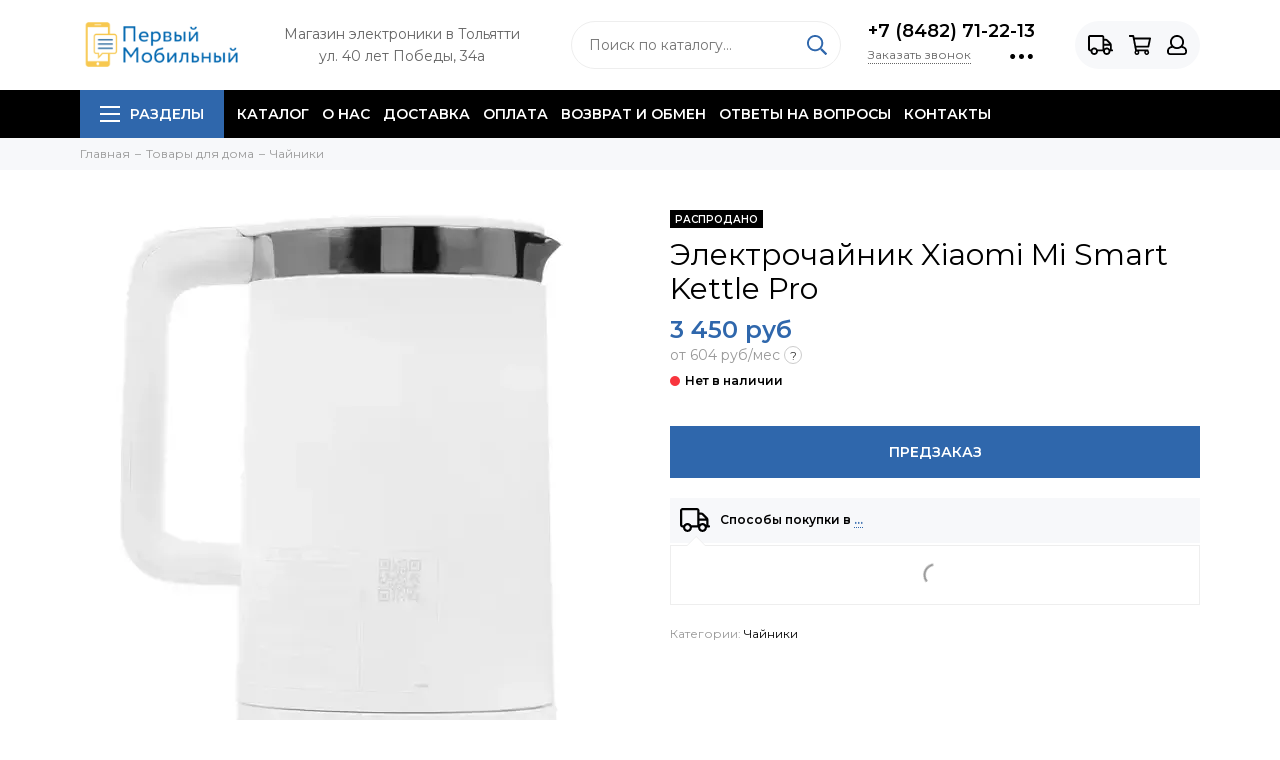

--- FILE ---
content_type: text/html; charset=utf-8
request_url: https://1tolyatti.ru/product/elektrochaynik-xiaomi-mi-smart-kettle-pro
body_size: 19587
content:
<!doctype html><html lang="ru" xml:lang="ru" xmlns="http://www.w3.org/1999/xhtml"><head><link media='print' onload='this.media="all"' rel='stylesheet' type='text/css' href='/served_assets/public/jquery.modal-0c2631717f4ce8fa97b5d04757d294c2bf695df1d558678306d782f4bf7b4773.css'><meta data-config="{&quot;product_id&quot;:360552545}" name="page-config" content="" /><meta data-config="{&quot;money_with_currency_format&quot;:{&quot;delimiter&quot;:&quot; &quot;,&quot;separator&quot;:&quot;.&quot;,&quot;format&quot;:&quot;%n %u&quot;,&quot;unit&quot;:&quot;руб&quot;,&quot;show_price_without_cents&quot;:1},&quot;currency_code&quot;:&quot;RUR&quot;,&quot;currency_iso_code&quot;:&quot;RUB&quot;,&quot;default_currency&quot;:{&quot;title&quot;:&quot;Российский рубль&quot;,&quot;code&quot;:&quot;RUR&quot;,&quot;rate&quot;:1.0,&quot;format_string&quot;:&quot;%n %u&quot;,&quot;unit&quot;:&quot;руб&quot;,&quot;price_separator&quot;:&quot;&quot;,&quot;is_default&quot;:true,&quot;price_delimiter&quot;:&quot;&quot;,&quot;show_price_with_delimiter&quot;:true,&quot;show_price_without_cents&quot;:true},&quot;facebook&quot;:{&quot;pixelActive&quot;:false,&quot;currency_code&quot;:&quot;RUB&quot;,&quot;use_variants&quot;:null},&quot;vk&quot;:{&quot;pixel_active&quot;:null,&quot;price_list_id&quot;:null},&quot;new_ya_metrika&quot;:true,&quot;ecommerce_data_container&quot;:&quot;dataLayer&quot;,&quot;common_js_version&quot;:null,&quot;vue_ui_version&quot;:null,&quot;feedback_captcha_enabled&quot;:&quot;1&quot;,&quot;account_id&quot;:632565,&quot;hide_items_out_of_stock&quot;:false,&quot;forbid_order_over_existing&quot;:true,&quot;minimum_items_price&quot;:null,&quot;enable_comparison&quot;:true,&quot;locale&quot;:&quot;ru&quot;,&quot;client_group&quot;:null,&quot;consent_to_personal_data&quot;:{&quot;active&quot;:false,&quot;obligatory&quot;:false,&quot;description&quot;:&quot;\u003cp\u003eНастоящим подтверждаю, что я ознакомлен и согласен с условиями \u003ca href=\&quot;/page/oferta\&quot; target=\&quot;blank\&quot;\u003eоферты и политики конфиденциальности\u003c/a\u003e.\u003c/p\u003e&quot;},&quot;recaptcha_key&quot;:&quot;6LfXhUEmAAAAAOGNQm5_a2Ach-HWlFKD3Sq7vfFj&quot;,&quot;recaptcha_key_v3&quot;:&quot;6LcZi0EmAAAAAPNov8uGBKSHCvBArp9oO15qAhXa&quot;,&quot;yandex_captcha_key&quot;:&quot;ysc1_ec1ApqrRlTZTXotpTnO8PmXe2ISPHxsd9MO3y0rye822b9d2&quot;,&quot;checkout_float_order_content_block&quot;:false,&quot;available_products_characteristics_ids&quot;:null,&quot;sber_id_app_id&quot;:&quot;5b5a3c11-72e5-4871-8649-4cdbab3ba9a4&quot;,&quot;theme_generation&quot;:2,&quot;quick_checkout_captcha_enabled&quot;:false,&quot;max_order_lines_count&quot;:500,&quot;sber_bnpl_min_amount&quot;:1000,&quot;sber_bnpl_max_amount&quot;:150000,&quot;counter_settings&quot;:{&quot;data_layer_name&quot;:&quot;dataLayer&quot;,&quot;new_counters_setup&quot;:false,&quot;add_to_cart_event&quot;:true,&quot;remove_from_cart_event&quot;:true,&quot;add_to_wishlist_event&quot;:true},&quot;site_setting&quot;:{&quot;show_cart_button&quot;:true,&quot;show_service_button&quot;:false,&quot;show_marketplace_button&quot;:false,&quot;show_quick_checkout_button&quot;:true},&quot;warehouses&quot;:[],&quot;captcha_type&quot;:&quot;google&quot;,&quot;human_readable_urls&quot;:false}" name="shop-config" content="" /><meta name='js-evnvironment' content='production' /><meta name='default-locale' content='ru' /><meta name='insales-redefined-api-methods' content="[]" /><script type="text/javascript" src="https://static.insales-cdn.com/assets/static-versioned/v3.72/static/libs/lodash/4.17.21/lodash.min.js"></script>
<!--InsalesCounter -->
<script type="text/javascript">
(function() {
  if (typeof window.__insalesCounterId !== 'undefined') {
    return;
  }

  try {
    Object.defineProperty(window, '__insalesCounterId', {
      value: 632565,
      writable: true,
      configurable: true
    });
  } catch (e) {
    console.error('InsalesCounter: Failed to define property, using fallback:', e);
    window.__insalesCounterId = 632565;
  }

  if (typeof window.__insalesCounterId === 'undefined') {
    console.error('InsalesCounter: Failed to set counter ID');
    return;
  }

  let script = document.createElement('script');
  script.async = true;
  script.src = '/javascripts/insales_counter.js?7';
  let firstScript = document.getElementsByTagName('script')[0];
  firstScript.parentNode.insertBefore(script, firstScript);
})();
</script>
<!-- /InsalesCounter -->
<meta charset="utf-8"><meta http-equiv="X-UA-Compatible" content="IE=edge,chrome=1"><meta name="viewport" content="width=device-width, initial-scale=1, maximum-scale=1"><meta name="robots" content="index, follow"><title>Купить Электрочайник Xiaomi Mi Smart Kettle Pro от 3 450 руб в Тольятти | Первый Мобильный - BrendBOOM</title><meta name="description" content="Купить Электрочайник Xiaomi Mi Smart Kettle Pro от 3 450 руб в Тольятти на 40 лет Победы 34а. Узнать цену на Электрочайник Xiaomi Mi Smart Kettle Pro можно прямо на сайте. Гарантия 12 месяцев. Рассрочка 0-6. Доставка по городу - 0 р. Возврат товара - 14 дней. Ознакомьтесь с наличием на сайте или по телефону +7 (8482) 71-22-13. "><meta name="keywords" content="Купить Электрочайник Xiaomi Mi Smart Kettle Pro от 3 450 руб в Тольятти | Первый Мобильный - BrendBOOM"><meta property="og:type" content="website"><link rel="canonical" href="https://1tolyatti.ru/product/elektrochaynik-xiaomi-mi-smart-kettle-pro"><meta property="og:url" content="https://1tolyatti.ru/product/elektrochaynik-xiaomi-mi-smart-kettle-pro"><meta property="og:title" content="Электрочайник Xiaomi Mi Smart Kettle Pro"><meta property="og:description" content=""><meta property="og:image" content="https://static.insales-cdn.com/images/products/1/256/671801600/7ad99e2cdaaf01e93bb3e94ffe6c2a0003c1f682cbcf732fd339d2f35c24b49a.jpg.webp"><link href="https://static.insales-cdn.com/assets/1/4816/1307344/1728660333/favicon.png" rel="shortcut icon" type="image/png" sizes="16x16"><style>.site-loader{position:fixed;z-index:99999999;left:0;top:0;width:100%;height:100%;background:#fff;color:#2f67ac}.layout--loading{width:100%;height:100%;overflow:scroll;overflow-x:hidden;padding:0;margin:0}.lds-ellipsis{position:absolute;width:64px;height:64px;top:50%;left:50%;transform:translate(-50%,-50%)}.lds-ellipsis div{position:absolute;top:27px;width:11px;height:11px;border-radius:50%;background:currentColor;animation-timing-function:cubic-bezier(0,1,1,0)}.lds-ellipsis div:nth-child(1){left:6px;animation:lds-ellipsis1 0.6s infinite}.lds-ellipsis div:nth-child(2){left:6px;animation:lds-ellipsis2 0.6s infinite}.lds-ellipsis div:nth-child(3){left:26px;animation:lds-ellipsis2 0.6s infinite}.lds-ellipsis div:nth-child(4){left:45px;animation:lds-ellipsis3 0.6s infinite}@keyframes lds-ellipsis1{0%{transform:scale(0)}100%{transform:scale(1)}}@keyframes lds-ellipsis3{0%{transform:scale(1)}100%{transform:scale(0)}}@keyframes lds-ellipsis2{0%{transform:translate(0,0)}100%{transform:translate(19px,0)}}</style><meta name="theme-color" content="#2f67ac"><meta name="format-detection" content="telephone=no"><meta name="cmsmagazine" content="325a8bc2477444d381d10a2ed1775a4d">    <script type="text/javascript" src="https://vk.com/js/api/openapi.js?162"></script><meta name='product-id' content='360552545' />
</head><body id="body" class="layout layout--loading layout--full"><span class="js-site-loader site-loader"><div class="lds-ellipsis"><div></div><div></div><div></div><div></div></div></span><div class="layout-page"><div id="insales-section-header" class="insales-section insales-section-header"><header><!--noindex--><div class="header-scheme-02"><div class="header-main"><div class="container"><div class="row align-items-center"><div class="col-12 col-sm col-md col-lg-auto text-center text-lg-left"><a href="https://1tolyatti.ru" class="logo"><img src="https://static.insales-cdn.com/assets/1/4816/1307344/1728660333/logo.png" alt="Первый Мобильный - BrendBOOM" class="img-fluid"></a></div>                      <div class="col d-none d-md-block text-center">                        <div class="logo_description">                             Магазин электроники в Тольятти<br>ул. 40 лет Победы, 34а <br>                        </div>                      </div><div class="col d-none d-lg-block"><div class="search search--header"><form action="/search" method="get" class="search-form"><input type="search" name="q" class="search-input js-search-input" placeholder="Поиск по каталогу&hellip;" autocomplete="off" required><button type="submit" class="search-button"><span class="far fa-search"></span></button><div class="search-results js-search-results"></div></form></div></div><div class="col-12 col-lg-auto d-none d-lg-block"><div class="header-contacts"><div class="header-contacts-phone"><a href="tel:+7(8482)71-22-13" class="js-account-phone">+7 (8482) 71-22-13</a></div><div class="row"><div class="col"><span class="js-messages" data-target="callback" data-type="form">Заказать звонок</span></div><div class="col-auto"><div class="user_icons-item js-user_icons-item"><span class="user_icons-icon js-user_icons-icon-contacts"><span class="far fa-ellipsis-h fa-lg"></span></span><div class="user_icons-popup"><div class="popup popup-contacts"><div class="js-popup-contacts"><div class="popup-content-contacts"><div class="row no-gutters popup-content-contacts-item"><div class="col-auto"><span class="far fa-envelope fa-fw"></span></div><div class="col"><a href="mailto:info@1tolyatti.ru">info@1tolyatti.ru</a></div></div><div class="row no-gutters popup-content-contacts-item"><div class="col-auto"><span class="far fa-map-marker fa-fw"></span></div><div class="col"><p data-itemscope="" data-itemtype="http://schema.org/PostalAddress" data-itemprop="address">Тольятти, ул. <span data-itemprop="streetAddress">40 лет Победы, 34а</span></p><p data-itemscope="" data-itemtype="http://schema.org/PostalAddress" data-itemprop="address">&nbsp;</p></div></div><div class="row no-gutters popup-content-contacts-item"><div class="col-auto"><span class="far fa-clock fa-fw"></span></div><div class="col"><p>ПН-СБ с 10:00 до 20:00</p><p>ВС с 10:00 до 18:00</p></div></div><div class="row no-gutters"><div class="col-12"><div class="social social--header"><ul class="social-items list-unstyled"><li class="social-item social-item--vk"><a href="https://vk.com/1tolyatti_mobilniy" rel="noopener noreferrer nofollow" target="_blank"><span class="fab fa-vk"></span></a></li><li class="social-item social-item--instagram"><a href="https://www.instagram.com/1tolyatti" rel="noopener noreferrer nofollow" target="_blank"><span class="fab fa-instagram"></span></a></li><li class="social-item social-item--youtube"><a href="https://www.youtube.com/channel/UCguRi8k1mAbW-ctkJlQgMtA" rel="noopener noreferrer nofollow" target="_blank"><span class="fab fa-youtube"></span></a></li></ul></div></div></div></div></div></div></div></div></div></div></div></div><div class="col-12 col-lg-auto"><div class="user_icons user_icons-main js-clone is-inside" data-clone-target="js-user_icons-clone">                              <div class="header_address_sm d-block d-sm-block d-md-none">Тольятти, 40 лет Победы, 34а</div>                              <div class="header_address_sm header_address_top d-block d-sm-block d-md-none"><a href="tel:+78482712213"><strong>+7 (8482) 71-22-13</strong></a></div><ul class="user_icons-items list-unstyled d-flex d-lg-block"><li class="user_icons-item user_icons-item-menu d-inline-block d-lg-none js-user_icons-item"><button class="user_icons-icon user_icons-icon-menu js-user_icons-icon-menu"><span class="far fa-bars"></span></button><div class="user_icons-popup"><div class="popup js-popup-menu overflow-hidden"><div class="popup-scroll js-popup-scroll"><div class="popup-title">Меню<button class="button button--empty button--icon popup-close js-popup-close"><span class="far fa-times fa-lg"></span></button></div><div class="popup-content popup-content-menu popup-content-search"><div class="search search--popup"><form action="/search" method="get" class="search-form"><input type="search" name="q" class="search-input" placeholder="Поиск по каталогу&hellip;" autocomplete="off" required><button type="submit" class="search-button"><span class="far fa-search"></span></button></form></div></div><ul class="popup-content popup-content-menu js-popup-content-menu"></ul><ul class="popup-content popup-content-menu popup-content-links list-unstyled"><li class="popup-content-link"><a href="/collection/all">Каталог</a></li><li class="popup-content-link"><a href="/page/about-us">О нас</a></li><li class="popup-content-link"><a href="/page/delivery">Доставка</a></li><li class="popup-content-link"><a href="/page/payment">Оплата</a></li><li class="popup-content-link"><a href="/page/exchange">Возврат и обмен</a></li><li class="popup-content-link"><a href="/page/faq">Ответы на вопросы</a></li><li class="popup-content-link"><a href="/page/contacts">Контакты</a></li></ul><div class="popup-content popup-content-contacts"><div class="row no-gutters popup-content-contacts-item"><div class="col-auto"><span class="far fa-phone fa-fw" data-fa-transform="flip-h"></span></div><div class="col"><a href="tel:+7(8482)71-22-13" class="js-account-phone">+7 (8482) 71-22-13</a></div></div><div class="row no-gutters popup-content-contacts-item"><div class="col-auto"><span class="far fa-envelope fa-fw"></span></div><div class="col"><a href="mailto:info@1tolyatti.ru">info@1tolyatti.ru</a></div></div><div class="row no-gutters popup-content-contacts-item"><div class="col-auto"><span class="far fa-map-marker fa-fw"></span></div><div class="col"><p data-itemscope="" data-itemtype="http://schema.org/PostalAddress" data-itemprop="address">Тольятти, ул. <span data-itemprop="streetAddress">40 лет Победы, 34а</span></p><p data-itemscope="" data-itemtype="http://schema.org/PostalAddress" data-itemprop="address">&nbsp;</p></div></div><div class="row no-gutters popup-content-contacts-item"><div class="col-auto"><span class="far fa-clock fa-fw"></span></div><div class="col"><p>ПН-СБ с 10:00 до 20:00</p><p>ВС с 10:00 до 18:00</p></div></div></div></div></div><div class="popup-shade js-popup-close"></div></div></li><li class="user_icons-item js-user_icons-item"><a href="/page/delivery" class="user_icons-icon js-user_icons-icon-geo"><span class="far fa-truck"></span></a><div class="user_icons-popup"><div class="popup"><div class="popup-title">Доставка<button class="button button--empty button--icon popup-close js-popup-close"><span class="far fa-times fa-lg"></span></button></div><div class="js-popup-geo"><div class="popup-content-geo"><div class="product-geo"><div class="product-geo-header">Способы покупки в <span class="product-geo-city js-geo-city-current js-messages" data-target="geo" data-type="text"></span></div><div class="product-geo-items in-progress js-geo-items"><div class="geo-loader d-flex align-items-center justify-content-center"><span class="far fa-spinner-third fa-spin fa-2x"></span></div></div><div class="product-geo-action"><div class="row"><div class="col-12"><a href="/page/delivery" class="button button--primary button--block button--small">Подробнее</a></div></div></div></div></div></div></div><div class="popup-shade js-popup-close"></div></div></li><li class="user_icons-item js-user_icons-item"><a href="/cart_items" class="user_icons-icon js-user_icons-icon-cart"><span class="far fa-shopping-cart"></span><span class="bage bage-cart js-bage-cart"></span></a><div class="user_icons-popup"><div class="popup"><div class="popup-title">Корзина<button class="button button--empty button--icon popup-close js-popup-close"><span class="far fa-times fa-lg"></span></button></div><div class="js-popup-cart"></div></div><div class="popup-shade js-popup-close"></div></div></li><li class="user_icons-item js-user_icons-item"><a href="/client_account/login" class="user_icons-icon"><span class="far fa-user"></span></a><div class="user_icons-popup"><div class="popup popup-client_new"><div class="popup-title">Личный кабинет<button class="button button--empty button--icon popup-close js-popup-close"><span class="far fa-times fa-lg"></span></button></div><div class="popup--empty text-center"><span class="far fa-user fa-3x"></span><div class="dropdown_products-action"><div class="row"><div class="col-12 col-lg-6"><a href="/client_account/login" class="button button--primary button--block button--small">Авторизация</a></div><div class="col-12 col-lg-6"><a href="/client_account/contacts/new" class="button button--secondary button--block button--small">Регистрация</a></div></div></div></div></div><div class="popup-shade js-popup-close"></div></div></li></ul></div></div></div></div></div></div><!--/noindex--><div class="header-scheme-03 d-none d-lg-block"><div class="header-menu js-header-menu"><div class="container"><div class="row"><div class="col"><nav class="nav"><ul class="nav-items list-unstyled js-nav-items is-overflow"><li class="nav-item nav-item--collections js-nav-item"><a href="/collection/all" class="hamburger-trigger js-nav-collections-trigger" data-target="hamburger"><span class="hamburger hamburger--arrow-down"><span></span><span></span><span></span></span>Разделы</a></li><li class="nav-item js-nav-item"><a href="/collection/all">Каталог</a></li><li class="nav-item js-nav-item"><a href="/page/about-us">О нас</a></li><li class="nav-item js-nav-item"><a href="/page/delivery">Доставка</a></li><li class="nav-item js-nav-item"><a href="/page/payment">Оплата</a></li><li class="nav-item js-nav-item"><a href="/page/exchange">Возврат и обмен</a></li><li class="nav-item js-nav-item"><a href="/page/faq">Ответы на вопросы</a></li><li class="nav-item js-nav-item"><a href="/page/contacts">Контакты</a></li><li class="nav-item nav-item--dropdown js-nav-item--dropdown d-none"><span class="far fa-ellipsis-h fa-lg"></span><div class="user_icons-popup"><div class="popup"><ul class="list-unstyled js-popup-nav"></ul></div></div></li></ul></nav><nav class="nav-collections js-nav-collections js-nav-collections-trigger js-clone" data-target="dorpdown" data-clone-target="js-nav-sidebar-clone"><ul class="list-unstyled"><li data-collection-id="10276899"><a href="/collection/smartfoni" class="nav-collections-toggle js-nav-collections-toggle nav-collections-toggle--next" data-type="next" data-target="10276899">Смартфоны<span class="nav-arrow-toggle js-nav-arrow-toggle"><span class="far fa-chevron-right"></span></span></a><ul class="list-unstyled"><li class="nav-collections-back d-block d-lg-none"><a href="/collection/smartfoni" class="nav-collections-toggle js-nav-collections-toggle nav-collections-toggle--back" data-type="back" data-target="10276899"><span class="nav-arrow-toggle"><span class="far fa-chevron-left"></span></span>Назад</a></li><li class="nav-collections-title d-block d-lg-none"><a href="/collection/smartfoni">Смартфоны</a></li><li data-collection-id="10276901"><a href="/collection/xiaomi">Xiaomi в Тольятти</a></li><li data-collection-id="10775311"><a href="/collection/iphone">iPhone в Тольятти</a></li><li data-collection-id="10775322"><a href="/collection/samsung">Samsung в Тольятти</a></li><li data-collection-id="12701537"><a href="/collection/realme">Realme в Тольятти</a></li><li data-collection-id="28824331"><a href="/collection/infinix-v-tolyatti">Infinix в Тольятти</a></li><li data-collection-id="28300980"><a href="/collection/drugie-brendy">Другие бренды</a></li></ul></li><li data-collection-id="24458920"><a href="/collection/pylesosy" class="nav-collections-toggle js-nav-collections-toggle nav-collections-toggle--next" data-type="next" data-target="24458920">Пылесосы<span class="nav-arrow-toggle js-nav-arrow-toggle"><span class="far fa-chevron-right"></span></span></a><ul class="list-unstyled"><li class="nav-collections-back d-block d-lg-none"><a href="/collection/pylesosy" class="nav-collections-toggle js-nav-collections-toggle nav-collections-toggle--back" data-type="back" data-target="24458920"><span class="nav-arrow-toggle"><span class="far fa-chevron-left"></span></span>Назад</a></li><li class="nav-collections-title d-block d-lg-none"><a href="/collection/pylesosy">Пылесосы</a></li><li data-collection-id="24458928"><a href="/collection/vertikalnye-pylesosy">Вертикальные пылесосы</a></li><li data-collection-id="24458922"><a href="/collection/robot-pylesosy">Робот-пылесосы</a></li><li data-collection-id="25904852"><a href="/collection/shvabry">Швабры</a></li><li data-collection-id="26649479"><a href="/collection/katalog">Робот-мойщик окон</a></li></ul></li><li data-collection-id="24458886"><a href="/collection/tv-i-media" class="nav-collections-toggle js-nav-collections-toggle nav-collections-toggle--next" data-type="next" data-target="24458886">ТВ и медиа<span class="nav-arrow-toggle js-nav-arrow-toggle"><span class="far fa-chevron-right"></span></span></a><ul class="list-unstyled"><li class="nav-collections-back d-block d-lg-none"><a href="/collection/tv-i-media" class="nav-collections-toggle js-nav-collections-toggle nav-collections-toggle--back" data-type="back" data-target="24458886"><span class="nav-arrow-toggle"><span class="far fa-chevron-left"></span></span>Назад</a></li><li class="nav-collections-title d-block d-lg-none"><a href="/collection/tv-i-media">ТВ и медиа</a></li><li data-collection-id="24458891"><a href="/collection/televizory-2">Телевизоры</a></li><li data-collection-id="24458893"><a href="/collection/tv-pristavki">ТВ-приставки</a></li><li data-collection-id="24458898"><a href="/collection/igrovye-pristavki">Игровые приставки</a></li><li data-collection-id="26649119"><a href="/collection/monitory">Мониторы</a></li></ul></li><li data-collection-id="24458862"><a href="/collection/naushniki-i-garnitury" class="nav-collections-toggle js-nav-collections-toggle nav-collections-toggle--next" data-type="next" data-target="24458862">Наушники и гарнитуры<span class="nav-arrow-toggle js-nav-arrow-toggle"><span class="far fa-chevron-right"></span></span></a><ul class="list-unstyled"><li class="nav-collections-back d-block d-lg-none"><a href="/collection/naushniki-i-garnitury" class="nav-collections-toggle js-nav-collections-toggle nav-collections-toggle--back" data-type="back" data-target="24458862"><span class="nav-arrow-toggle"><span class="far fa-chevron-left"></span></span>Назад</a></li><li class="nav-collections-title d-block d-lg-none"><a href="/collection/naushniki-i-garnitury">Наушники и гарнитуры</a></li><li data-collection-id="24458873"><a href="/collection/besprovodnye-naushniki">Беспроводные наушники</a></li><li data-collection-id="24458877"><a href="/collection/provodnye-naushniki">Проводные наушники</a></li><li data-collection-id="24458880"><a href="/collection/kolonki">Колонки</a></li><li data-collection-id="25808235"><a href="/collection/air-pods">Air Pods</a></li></ul></li><li data-collection-id="24458828"><a href="/collection/smart-chasy-i-fitnes-braslety" class="nav-collections-toggle js-nav-collections-toggle nav-collections-toggle--next" data-type="next" data-target="24458828">Смарт-часы и фитнес-браслеты<span class="nav-arrow-toggle js-nav-arrow-toggle"><span class="far fa-chevron-right"></span></span></a><ul class="list-unstyled"><li class="nav-collections-back d-block d-lg-none"><a href="/collection/smart-chasy-i-fitnes-braslety" class="nav-collections-toggle js-nav-collections-toggle nav-collections-toggle--back" data-type="back" data-target="24458828"><span class="nav-arrow-toggle"><span class="far fa-chevron-left"></span></span>Назад</a></li><li class="nav-collections-title d-block d-lg-none"><a href="/collection/smart-chasy-i-fitnes-braslety">Смарт-часы и фитнес-браслеты</a></li><li data-collection-id="24458834"><a href="/collection/fitnes-braslety">Фитнес-браслеты</a></li><li data-collection-id="24458841"><a href="/collection/smart-chasy">Smart-часы</a></li><li data-collection-id="28318803"><a href="/collection/samsung-watch">Samsung Watch</a></li><li data-collection-id="24458846"><a href="/collection/apple-watch">Apple Watch</a></li><li data-collection-id="24458848"><a href="/collection/aksessuary-k-chasam">Аксессуары к часам</a></li></ul></li><li data-collection-id="24458912"><a href="/collection/planshety" class="nav-collections-toggle js-nav-collections-toggle nav-collections-toggle--next" data-type="next" data-target="24458912">Планшеты и Ноутбуки<span class="nav-arrow-toggle js-nav-arrow-toggle"><span class="far fa-chevron-right"></span></span></a><ul class="list-unstyled"><li class="nav-collections-back d-block d-lg-none"><a href="/collection/planshety" class="nav-collections-toggle js-nav-collections-toggle nav-collections-toggle--back" data-type="back" data-target="24458912"><span class="nav-arrow-toggle"><span class="far fa-chevron-left"></span></span>Назад</a></li><li class="nav-collections-title d-block d-lg-none"><a href="/collection/planshety">Планшеты и Ноутбуки</a></li><li data-collection-id="26944248"><a href="/collection/xiaomi-2">Xiaomi</a></li><li data-collection-id="26944724"><a href="/collection/https1tolyattirucollectionapple-2">Apple</a></li><li data-collection-id="28975462"><a href="/collection/macbook">MacBook</a></li><li data-collection-id="30748627"><a href="/collection/honor">Honor</a></li><li data-collection-id="30748658"><a href="/collection/drugie-brendy-2">Другие бренды</a></li></ul></li><li data-collection-id="24458947"><a href="/collection/tovary-dlya-doma" class="nav-collections-toggle js-nav-collections-toggle nav-collections-toggle--next" data-type="next" data-target="24458947">Товары для дома<span class="nav-arrow-toggle js-nav-arrow-toggle"><span class="far fa-chevron-right"></span></span></a><ul class="list-unstyled"><li class="nav-collections-back d-block d-lg-none"><a href="/collection/tovary-dlya-doma" class="nav-collections-toggle js-nav-collections-toggle nav-collections-toggle--back" data-type="back" data-target="24458947"><span class="nav-arrow-toggle"><span class="far fa-chevron-left"></span></span>Назад</a></li><li class="nav-collections-title d-block d-lg-none"><a href="/collection/tovary-dlya-doma">Товары для дома</a></li><li data-collection-id="24459050"><a href="/collection/uvlazhniteli-vozduha">Увлажнители воздуха</a></li><li data-collection-id="24459064"><a href="/collection/videonablyudeniya">Камеры видеонаблюдения</a></li><li data-collection-id="24459103"><a href="/collection/chayniki">Чайники</a></li><li data-collection-id="24459012"><a href="/collection/krasota-i-zdorovie" class="nav-collections-toggle js-nav-collections-toggle nav-collections-toggle--next" data-type="next" data-target="24459012">Красота и здоровье<span class="nav-arrow-toggle js-nav-arrow-toggle"><span class="far fa-chevron-right"></span></span></a><ul class="list-unstyled"><li class="nav-collections-back d-block d-lg-none"><a href="/collection/krasota-i-zdorovie" class="nav-collections-toggle js-nav-collections-toggle nav-collections-toggle--back" data-type="back" data-target="24459012"><span class="nav-arrow-toggle"><span class="far fa-chevron-left"></span></span>Назад</a></li><li class="nav-collections-title d-block d-lg-none"><a href="/collection/krasota-i-zdorovie">Красота и здоровье</a></li><li data-collection-id="24459077"><a href="/collection/zubnye-schetki">Зубные щетки</a></li><li data-collection-id="24459080"><a href="/collection/elekrobritvy">Средства гигиены</a></li><li data-collection-id="24459083"><a href="/collection/vesy">Весы</a></li><li data-collection-id="28332937"><a href="/collection/dlya-obuvi">Для обуви</a></li></ul></li><li data-collection-id="26653949"><a href="/collection/umnyy-dom">Умный дом</a></li></ul></li><li data-collection-id="12841639"><a href="/collection/avtomobilnaya-elektronika">Автомобильная электроника</a></li><li data-collection-id="10276900"><a href="/collection/aksessuari" class="nav-collections-toggle js-nav-collections-toggle nav-collections-toggle--next" data-type="next" data-target="10276900">Аксессуары<span class="nav-arrow-toggle js-nav-arrow-toggle"><span class="far fa-chevron-right"></span></span></a><ul class="list-unstyled"><li class="nav-collections-back d-block d-lg-none"><a href="/collection/aksessuari" class="nav-collections-toggle js-nav-collections-toggle nav-collections-toggle--back" data-type="back" data-target="10276900"><span class="nav-arrow-toggle"><span class="far fa-chevron-left"></span></span>Назад</a></li><li class="nav-collections-title d-block d-lg-none"><a href="/collection/aksessuari">Аксессуары</a></li><li data-collection-id="12195047"><a href="/collection/chehly-knizhki">Чехлы-книжки</a></li><li data-collection-id="12195050"><a href="/collection/silikonovye-bampera">Силиконовые бампера</a></li><li data-collection-id="12195052"><a href="/collection/zaschitnye-stekla">Защитные стекла</a></li><li data-collection-id="24470670"><a href="/collection/zaryadnye-ustroystva" class="nav-collections-toggle js-nav-collections-toggle nav-collections-toggle--next" data-type="next" data-target="24470670">Зарядные устройства<span class="nav-arrow-toggle js-nav-arrow-toggle"><span class="far fa-chevron-right"></span></span></a><ul class="list-unstyled"><li class="nav-collections-back d-block d-lg-none"><a href="/collection/zaryadnye-ustroystva" class="nav-collections-toggle js-nav-collections-toggle nav-collections-toggle--back" data-type="back" data-target="24470670"><span class="nav-arrow-toggle"><span class="far fa-chevron-left"></span></span>Назад</a></li><li class="nav-collections-title d-block d-lg-none"><a href="/collection/zaryadnye-ustroystva">Зарядные устройства</a></li><li data-collection-id="24470680"><a href="/collection/powerbank">PowerBank</a></li><li data-collection-id="24470683"><a href="/collection/besprovodnye-zaryadnye-ustroystva">Беспроводные зарядные устройства</a></li><li data-collection-id="26097749"><a href="/collection/adaptery-kabelya-i-perehodniki">Адаптеры, кабеля и переходники</a></li></ul></li></ul></li><li data-collection-id="28318774"><a href="/collection/kvadrokoptery">Квадрокоптеры</a></li><li data-collection-id="28824456"><a href="/collection/dyson">Dyson</a></li></ul></nav></div><div class="col col-auto align-self-center"><div class="user_icons user_icons-clone js-user_icons-clone is-inside"></div></div></div></div></div></div></header></div><div id="insales-section-breadcrumb" class="insales-section insales-section-breadcrumb"><div class="breadcrumb-scheme-01"><div class="container"><ul class="breadcrumb list-unstyled" itemscope itemtype="http://schema.org/BreadcrumbList"><li class="breadcrumb-item" itemprop="itemListElement" itemscope itemtype="http://schema.org/ListItem"><a class="breadcrumb-link" href="https://1tolyatti.ru" itemprop="item"><span itemprop="name">Главная</span><meta itemprop="position" content="0"></a></li><li class="breadcrumb-item" itemprop="itemListElement" itemscope itemtype="http://schema.org/ListItem"><a class="breadcrumb-link" href="/collection/tovary-dlya-doma" itemprop="item"><span itemprop="name">Товары для дома</span><meta itemprop="position" content="1"></a></li><li class="breadcrumb-item" itemprop="itemListElement" itemscope itemtype="http://schema.org/ListItem"><a class="breadcrumb-link" href="/collection/chayniki" itemprop="item"><span itemprop="name">Чайники</span><meta itemprop="position" content="2"></a></li></ul></div></div></div><div itemscope itemtype="http://schema.org/Product" data-recently-view="360552545"><div id="insales-section-product" class="insales-section insales-section-product"><div class="container"><div class="row"><div class="col-12 col-lg-6"><div class="product-images js-product-images"><div class="product-image d-none d-md-block"><a href="https://static.insales-cdn.com/images/products/1/256/671801600/7ad99e2cdaaf01e93bb3e94ffe6c2a0003c1f682cbcf732fd339d2f35c24b49a.jpg.webp" class="js-product-image-thumb product-image-thumb product-image-thumb--1x1 product-image-thumb--contain" data-index="1"><span class="product-gallery-thumb-item"><picture><source type="image/webp" data-srcset="https://static.insales-cdn.com/r/V6HejI-30vk/rs:fit:550:550:1/plain/images/products/1/256/671801600/7ad99e2cdaaf01e93bb3e94ffe6c2a0003c1f682cbcf732fd339d2f35c24b49a.jpg.webp@webp 1x, https://static.insales-cdn.com/r/58iUHo0uNYw/rs:fit:1100:1100:1/plain/images/products/1/256/671801600/7ad99e2cdaaf01e93bb3e94ffe6c2a0003c1f682cbcf732fd339d2f35c24b49a.jpg.webp@webp 2x" class=" lazy"><img data-src="https://static.insales-cdn.com/r/V6HejI-30vk/rs:fit:550:550:1/plain/images/products/1/256/671801600/7ad99e2cdaaf01e93bb3e94ffe6c2a0003c1f682cbcf732fd339d2f35c24b49a.jpg.webp@webp" class=" lazy" data-srcset="https://static.insales-cdn.com/r/V6HejI-30vk/rs:fit:550:550:1/plain/images/products/1/256/671801600/7ad99e2cdaaf01e93bb3e94ffe6c2a0003c1f682cbcf732fd339d2f35c24b49a.jpg.webp@webp 1x, https://static.insales-cdn.com/r/58iUHo0uNYw/rs:fit:1100:1100:1/plain/images/products/1/256/671801600/7ad99e2cdaaf01e93bb3e94ffe6c2a0003c1f682cbcf732fd339d2f35c24b49a.jpg.webp@webp 2x" alt="Электрочайник Xiaomi Mi Smart Kettle Pro"></picture></span></a></div><div class="product-gallery"><div class="js-owl-carousel-gallery owl-carousel owl-gallery"><a href="https://static.insales-cdn.com/images/products/1/256/671801600/7ad99e2cdaaf01e93bb3e94ffe6c2a0003c1f682cbcf732fd339d2f35c24b49a.jpg.webp" class="js-product-gallery-thumb product-gallery-thumb product-gallery-thumb--1x1 product-gallery-thumb--contain is-active" data-index="1" data-name="7ad99e2cdaaf01e93bb3e94ffe6c2a0003c1f682cbcf732fd339d2f35c24b49a.jpg.webp"><span class="product-gallery-thumb-item"><picture><source type="image/webp" data-srcset="https://static.insales-cdn.com/r/V6HejI-30vk/rs:fit:550:550:1/plain/images/products/1/256/671801600/7ad99e2cdaaf01e93bb3e94ffe6c2a0003c1f682cbcf732fd339d2f35c24b49a.jpg.webp@webp 1x, https://static.insales-cdn.com/r/58iUHo0uNYw/rs:fit:1100:1100:1/plain/images/products/1/256/671801600/7ad99e2cdaaf01e93bb3e94ffe6c2a0003c1f682cbcf732fd339d2f35c24b49a.jpg.webp@webp 2x" class=" lazy"><img data-src="https://static.insales-cdn.com/r/V6HejI-30vk/rs:fit:550:550:1/plain/images/products/1/256/671801600/7ad99e2cdaaf01e93bb3e94ffe6c2a0003c1f682cbcf732fd339d2f35c24b49a.jpg.webp@webp" class=" lazy" data-srcset="https://static.insales-cdn.com/r/V6HejI-30vk/rs:fit:550:550:1/plain/images/products/1/256/671801600/7ad99e2cdaaf01e93bb3e94ffe6c2a0003c1f682cbcf732fd339d2f35c24b49a.jpg.webp@webp 1x, https://static.insales-cdn.com/r/58iUHo0uNYw/rs:fit:1100:1100:1/plain/images/products/1/256/671801600/7ad99e2cdaaf01e93bb3e94ffe6c2a0003c1f682cbcf732fd339d2f35c24b49a.jpg.webp@webp 2x" alt="Электрочайник Xiaomi Mi Smart Kettle Pro"></picture></span></a><a href="https://static.insales-cdn.com/images/products/1/263/671801607/dee48a5543c0307b2aff6a1d3f5b5523d83e67b18fbc71515871ef0e1a90b36a.jpg.webp" class="js-product-gallery-thumb product-gallery-thumb product-gallery-thumb--1x1 product-gallery-thumb--contain" data-index="2" data-name="dee48a5543c0307b2aff6a1d3f5b5523d83e67b18fbc71515871ef0e1a90b36a.jpg.webp"><span class="product-gallery-thumb-item"><picture><source type="image/webp" data-srcset="https://static.insales-cdn.com/r/A4fK5FKWUQE/rs:fit:550:550:1/plain/images/products/1/263/671801607/dee48a5543c0307b2aff6a1d3f5b5523d83e67b18fbc71515871ef0e1a90b36a.jpg.webp@webp 1x, https://static.insales-cdn.com/r/VwNHTQs2WCQ/rs:fit:1100:1100:1/plain/images/products/1/263/671801607/dee48a5543c0307b2aff6a1d3f5b5523d83e67b18fbc71515871ef0e1a90b36a.jpg.webp@webp 2x" class=" lazy"><img data-src="https://static.insales-cdn.com/r/A4fK5FKWUQE/rs:fit:550:550:1/plain/images/products/1/263/671801607/dee48a5543c0307b2aff6a1d3f5b5523d83e67b18fbc71515871ef0e1a90b36a.jpg.webp@webp" class=" lazy" data-srcset="https://static.insales-cdn.com/r/A4fK5FKWUQE/rs:fit:550:550:1/plain/images/products/1/263/671801607/dee48a5543c0307b2aff6a1d3f5b5523d83e67b18fbc71515871ef0e1a90b36a.jpg.webp@webp 1x, https://static.insales-cdn.com/r/VwNHTQs2WCQ/rs:fit:1100:1100:1/plain/images/products/1/263/671801607/dee48a5543c0307b2aff6a1d3f5b5523d83e67b18fbc71515871ef0e1a90b36a.jpg.webp@webp 2x" alt="Электрочайник Xiaomi Mi Smart Kettle Pro"></picture></span></a><a href="https://static.insales-cdn.com/images/products/1/258/671801602/9998bfce9f6200df18a89f840d6dcbbb48f8f83ffc2c248935fd4a9c97cac456.jpg.webp" class="js-product-gallery-thumb product-gallery-thumb product-gallery-thumb--1x1 product-gallery-thumb--contain" data-index="3" data-name="9998bfce9f6200df18a89f840d6dcbbb48f8f83ffc2c248935fd4a9c97cac456.jpg.webp"><span class="product-gallery-thumb-item"><picture><source type="image/webp" data-srcset="https://static.insales-cdn.com/r/aKsYRdpuPak/rs:fit:550:550:1/plain/images/products/1/258/671801602/9998bfce9f6200df18a89f840d6dcbbb48f8f83ffc2c248935fd4a9c97cac456.jpg.webp@webp 1x, https://static.insales-cdn.com/r/yLGuSmQ7fU0/rs:fit:1100:1100:1/plain/images/products/1/258/671801602/9998bfce9f6200df18a89f840d6dcbbb48f8f83ffc2c248935fd4a9c97cac456.jpg.webp@webp 2x" class=" lazy"><img data-src="https://static.insales-cdn.com/r/aKsYRdpuPak/rs:fit:550:550:1/plain/images/products/1/258/671801602/9998bfce9f6200df18a89f840d6dcbbb48f8f83ffc2c248935fd4a9c97cac456.jpg.webp@webp" class=" lazy" data-srcset="https://static.insales-cdn.com/r/aKsYRdpuPak/rs:fit:550:550:1/plain/images/products/1/258/671801602/9998bfce9f6200df18a89f840d6dcbbb48f8f83ffc2c248935fd4a9c97cac456.jpg.webp@webp 1x, https://static.insales-cdn.com/r/yLGuSmQ7fU0/rs:fit:1100:1100:1/plain/images/products/1/258/671801602/9998bfce9f6200df18a89f840d6dcbbb48f8f83ffc2c248935fd4a9c97cac456.jpg.webp@webp 2x" alt="Электрочайник Xiaomi Mi Smart Kettle Pro"></picture></span></a><a href="https://static.insales-cdn.com/images/products/1/262/671801606/c38beb21a3e6226a3a231a42f9061d095bffbce71d8907c08de45a645b81afae.jpg.webp" class="js-product-gallery-thumb product-gallery-thumb product-gallery-thumb--1x1 product-gallery-thumb--contain" data-index="4" data-name="c38beb21a3e6226a3a231a42f9061d095bffbce71d8907c08de45a645b81afae.jpg.webp"><span class="product-gallery-thumb-item"><picture><source type="image/webp" data-srcset="https://static.insales-cdn.com/r/9bQ7qGkLoL0/rs:fit:550:550:1/plain/images/products/1/262/671801606/c38beb21a3e6226a3a231a42f9061d095bffbce71d8907c08de45a645b81afae.jpg.webp@webp 1x, https://static.insales-cdn.com/r/T2Y2zZL-t0A/rs:fit:1100:1100:1/plain/images/products/1/262/671801606/c38beb21a3e6226a3a231a42f9061d095bffbce71d8907c08de45a645b81afae.jpg.webp@webp 2x" class=" lazy"><img data-src="https://static.insales-cdn.com/r/9bQ7qGkLoL0/rs:fit:550:550:1/plain/images/products/1/262/671801606/c38beb21a3e6226a3a231a42f9061d095bffbce71d8907c08de45a645b81afae.jpg.webp@webp" class=" lazy" data-srcset="https://static.insales-cdn.com/r/9bQ7qGkLoL0/rs:fit:550:550:1/plain/images/products/1/262/671801606/c38beb21a3e6226a3a231a42f9061d095bffbce71d8907c08de45a645b81afae.jpg.webp@webp 1x, https://static.insales-cdn.com/r/T2Y2zZL-t0A/rs:fit:1100:1100:1/plain/images/products/1/262/671801606/c38beb21a3e6226a3a231a42f9061d095bffbce71d8907c08de45a645b81afae.jpg.webp@webp 2x" alt="Электрочайник Xiaomi Mi Smart Kettle Pro"></picture></span></a><a href="https://static.insales-cdn.com/images/products/1/260/671801604/bd766f06c4db809de9edb844665e8f238df374e0022a602ed3f07ff741e07191.jpg.webp" class="js-product-gallery-thumb product-gallery-thumb product-gallery-thumb--1x1 product-gallery-thumb--contain" data-index="5" data-name="bd766f06c4db809de9edb844665e8f238df374e0022a602ed3f07ff741e07191.jpg.webp"><span class="product-gallery-thumb-item"><picture><source type="image/webp" data-srcset="https://static.insales-cdn.com/r/9LBNx5JSupo/rs:fit:550:550:1/plain/images/products/1/260/671801604/bd766f06c4db809de9edb844665e8f238df374e0022a602ed3f07ff741e07191.jpg.webp@webp 1x, https://static.insales-cdn.com/r/2LzVaEM5sro/rs:fit:1100:1100:1/plain/images/products/1/260/671801604/bd766f06c4db809de9edb844665e8f238df374e0022a602ed3f07ff741e07191.jpg.webp@webp 2x" class=" lazy"><img data-src="https://static.insales-cdn.com/r/9LBNx5JSupo/rs:fit:550:550:1/plain/images/products/1/260/671801604/bd766f06c4db809de9edb844665e8f238df374e0022a602ed3f07ff741e07191.jpg.webp@webp" class=" lazy" data-srcset="https://static.insales-cdn.com/r/9LBNx5JSupo/rs:fit:550:550:1/plain/images/products/1/260/671801604/bd766f06c4db809de9edb844665e8f238df374e0022a602ed3f07ff741e07191.jpg.webp@webp 1x, https://static.insales-cdn.com/r/2LzVaEM5sro/rs:fit:1100:1100:1/plain/images/products/1/260/671801604/bd766f06c4db809de9edb844665e8f238df374e0022a602ed3f07ff741e07191.jpg.webp@webp 2x" alt="Электрочайник Xiaomi Mi Smart Kettle Pro"></picture></span></a></div></div><div class="hidden" hidden><a href="https://static.insales-cdn.com/images/products/1/256/671801600/7ad99e2cdaaf01e93bb3e94ffe6c2a0003c1f682cbcf732fd339d2f35c24b49a.jpg.webp" class="js-product-gallery-thumb-1" data-fancybox="gallery" data-caption="Электрочайник Xiaomi Mi Smart Kettle Pro"></a><a href="https://static.insales-cdn.com/images/products/1/263/671801607/dee48a5543c0307b2aff6a1d3f5b5523d83e67b18fbc71515871ef0e1a90b36a.jpg.webp" class="js-product-gallery-thumb-2" data-fancybox="gallery" data-caption="Электрочайник Xiaomi Mi Smart Kettle Pro"></a><a href="https://static.insales-cdn.com/images/products/1/258/671801602/9998bfce9f6200df18a89f840d6dcbbb48f8f83ffc2c248935fd4a9c97cac456.jpg.webp" class="js-product-gallery-thumb-3" data-fancybox="gallery" data-caption="Электрочайник Xiaomi Mi Smart Kettle Pro"></a><a href="https://static.insales-cdn.com/images/products/1/262/671801606/c38beb21a3e6226a3a231a42f9061d095bffbce71d8907c08de45a645b81afae.jpg.webp" class="js-product-gallery-thumb-4" data-fancybox="gallery" data-caption="Электрочайник Xiaomi Mi Smart Kettle Pro"></a><a href="https://static.insales-cdn.com/images/products/1/260/671801604/bd766f06c4db809de9edb844665e8f238df374e0022a602ed3f07ff741e07191.jpg.webp" class="js-product-gallery-thumb-5" data-fancybox="gallery" data-caption="Электрочайник Xiaomi Mi Smart Kettle Pro"></a></div></div></div><div class="col-12 col-lg-6"><div class="product-data"><form action="/cart_items" method="post" data-product-id="360552545" data-main-form><span class="product-labels"><span class="product-label product-label--soldout">Распродано</span></span><div class="product-head"><h1 class="product-title" itemprop="name">Электрочайник Xiaomi Mi Smart Kettle Pro</h1></div><div class="js-product-variants-data product-variants-data"><meta itemprop="image" content="https://static.insales-cdn.com/images/products/1/256/671801600/7ad99e2cdaaf01e93bb3e94ffe6c2a0003c1f682cbcf732fd339d2f35c24b49a.jpg.webp"><div itemprop="offers" itemscope itemtype="http://schema.org/Offer"><meta itemprop="price" content="3450.0"><meta itemprop="priceCurrency" content="RUB"><link itemprop="availability" href="http://schema.org/OutOfStock"><link itemprop="url" href="https://1tolyatti.ru/product/elektrochaynik-xiaomi-mi-smart-kettle-pro"></div><div class="product-prices"><span class="product-price js-product-price">3 450 руб</span><span class="product-old_price js-product-old_price" style="display: none;"></span>                                </div>                              <div><span class="good_loans good_loans_update">от 604 руб/мес</span> <span class="c-btn_help good_loans_more">?</span></div> <div class="product-available product-available--soldout js-product-available" data-text-available="В наличии" data-text-soldout="Нет в наличии"></div><div class="product-form"><input type="hidden" name="variant_id" value="609065999"><div class="product-buttons product-buttons--soldout product-buttons--disabled js-product-buttons"><div class="product-buttons-types product-buttons-types--available"><div class="row"><div class="col col-auto"><div class="product-quantity"><div class="row no-gutters" data-quantity><div class="col col-auto"><button type="button" data-quantity-change="-1" class="button button--counter button--icon button--large"><span class="far fa-minus"></span></button></div><div class="col"><input type="text" name="quantity" value="1" min="1" autocomplete="off" class="input input--counter input--large"></div><div class="col col-auto"><button type="button" data-quantity-change="1" class="button button--counter button--icon button--large"><span class="far fa-plus"></span></button></div></div></div></div><div class="col"><div class="product-add"><button type="submit" class="button button--primary button--block button--large" data-item-add><span class="far fa-shopping-cart fa-lg"></span><span>В корзину</span></button></div></div><div class="col-12"><div class="product-quick_checkout"><button type="button" class="button button--secondary button--block button--large" data-quick-checkout>Заказ в один клик</button></div></div></div></div><div class="product-buttons-types product-buttons-types--soldout"><div class="row"><div class="col"><div class="product-add"><button type="button" class="button button--primary button--block button--large js-messages" data-target="preorder" data-type="form">Предзаказ</button></div></div></div></div></div></div></div></form><div class="product-geo"><div class="alert alert--default"><div class="row no-gutters align-items-center"><div class="col-auto"><span class="far fa-truck fa-2x"></span></div><div class="col">Способы покупки в <span class="product-geo-city js-geo-city-current js-messages" data-target="geo" data-type="text">&hellip;</span></div></div></div><div class="product-geo-items in-progress js-geo-items"><div class="geo-loader d-flex align-items-center justify-content-center"><span class="far fa-spinner-third fa-spin fa-2x"></span></div></div></div><div class="product-collections">Категории: <a href="/collection/chayniki">Чайники</a></div></div></div></div></div></div><div id="insales-section-share" class="insales-section insales-section-share insales-section-share--product"><div class="share share--product"><script src="//yastatic.net/es5-shims/0.0.2/es5-shims.min.js" defer></script><script src="//yastatic.net/share2/share.js" defer></script><div class="ya-share2" data-services="collections,vkontakte,facebook,odnoklassniki,pinterest,twitter,viber,whatsapp,telegram" data-description="" data-image="https://static.insales-cdn.com/images/products/1/256/671801600/7ad99e2cdaaf01e93bb3e94ffe6c2a0003c1f682cbcf732fd339d2f35c24b49a.jpg.webp" data-title="Электрочайник Xiaomi Mi Smart Kettle Pro"></div></div></div><div id="insales-section-tabs" class="insales-section insales-section-tabs"><div class="container"><div class="row"><div class="col-12"><div class="tabs"><div class="row no-gutters justify-content-center tabs-list"><div class="col-auto js-tabs-list-item tabs-list-item is-active" data-target="properties"><span class="far fa-sliders-h fa-lg"></span>ХАРАКТЕРИСТИКИ</div><div class="col-auto js-tabs-list-item tabs-list-item" data-target="reviews"><span class="far fa-comment-lines fa-lg"></span>ОТЗЫВЫ <sup>0</sup></div></div><div class="js-tabs-content tabs-content is-active" data-tab="properties"><div class="product-properties"><dl class="row align-items-end product-properties-item d-inline-flex"><dt class="col-6 align-self-start"><span>Вес</span></dt><dd class="col-6">1.3 кг</dd></dl><dl class="row align-items-end product-properties-item d-inline-flex"><dt class="col-6 align-self-start"><span>Материал корпуса</span></dt><dd class="col-6">пластик, металл</dd></dl><dl class="row align-items-end product-properties-item d-inline-flex"><dt class="col-6 align-self-start"><span>Управление со смартфона</span></dt><dd class="col-6">есть</dd></dl><dl class="row align-items-end product-properties-item d-inline-flex"><dt class="col-6 align-self-start"><span>Напряжение питания</span></dt><dd class="col-6">220В/50Гц</dd></dl><dl class="row align-items-end product-properties-item d-inline-flex"><dt class="col-6 align-self-start"><span>Объем</span></dt><dd class="col-6">1.5 л</dd></dl><dl class="row align-items-end product-properties-item d-inline-flex"><dt class="col-6 align-self-start"><span>Мощность</span></dt><dd class="col-6">1800 Вт</dd></dl><dl class="row align-items-end product-properties-item d-inline-flex"><dt class="col-6 align-self-start"><span>Тип нагревательного элемента</span></dt><dd class="col-6">скрытый нагревательный элемент</dd></dl><dl class="row align-items-end product-properties-item d-inline-flex"><dt class="col-6 align-self-start"><span>Покрытие нагревательного элемента</span></dt><dd class="col-6">нержавеющая сталь</dd></dl><dl class="row align-items-end product-properties-item d-inline-flex"><dt class="col-6 align-self-start"><span>Температура нагрева воды</span></dt><dd class="col-6">40 °C, 50 °C, 70 °C, 80 °C, 90 °C, 100 °C</dd></dl><dl class="row align-items-end product-properties-item d-inline-flex"><dt class="col-6 align-self-start"><span>Защита</span></dt><dd class="col-6">от включения без воды</dd></dl><dl class="row align-items-end product-properties-item d-inline-flex"><dt class="col-6 align-self-start"><span>Звуковой сигнал</span></dt><dd class="col-6">при достижении заданной температуры</dd></dl><dl class="row align-items-end product-properties-item d-inline-flex"><dt class="col-6 align-self-start"><span>Материал фильтра</span></dt><dd class="col-6">без фильтра</dd></dl><dl class="row align-items-end product-properties-item d-inline-flex"><dt class="col-6 align-self-start"><span>Терморегулятор</span></dt><dd class="col-6">есть</dd></dl><dl class="row align-items-end product-properties-item d-inline-flex"><dt class="col-6 align-self-start"><span>Максимальное время поддержки температуры</span></dt><dd class="col-6">720 мин</dd></dl><dl class="row align-items-end product-properties-item d-inline-flex"><dt class="col-6 align-self-start"><span>Автоматическое отключение</span></dt><dd class="col-6">есть</dd></dl><dl class="row align-items-end product-properties-item d-inline-flex"><dt class="col-6 align-self-start"><span>Световая индикация</span></dt><dd class="col-6">режима работы, температуры</dd></dl></div></div><div class="js-tabs-content tabs-content" data-tab="reviews"><div class="product_reviews"><div class="row"><div class="col-12 col-lg-7"><div class="alert alert--default"><div class="row no-gutters align-items-center"><div class="col-auto"><span class="far fa-pencil fa-2x" data-fa-transform="flip-h"></span></div><div class="col">Здесь еще никто не оставлял отзывы. Вы можете быть первым!</div></div></div></div><div class="col-12 col-lg-5"><form class="review-form" method="post" action="/product/elektrochaynik-xiaomi-mi-smart-kettle-pro/reviews#review_form" enctype="multipart/form-data"><div class="form"><div class="alert alert--default"><div class="row no-gutters align-items-center"><div class="col-auto"><span class="far fa-info-square fa-2x"></span></div><div class="col">Перед публикацией отзывы проходят модерацию.</div></div></div><div class="form-item"><label>Ваша оценка</label><div class="review-rating js-rating"><input type="hidden" name="review[rating]" value="" data-rating-input><span class="rating-item rating-item--star rating-item--unactive" data-rating-star data-rating-rate="1"><span class="fas fa-star"></span></span><span class="rating-item rating-item--star rating-item--unactive" data-rating-star data-rating-rate="2"><span class="fas fa-star"></span></span><span class="rating-item rating-item--star rating-item--unactive" data-rating-star data-rating-rate="3"><span class="fas fa-star"></span></span><span class="rating-item rating-item--star rating-item--unactive" data-rating-star data-rating-rate="4"><span class="fas fa-star"></span></span><span class="rating-item rating-item--star rating-item--unactive" data-rating-star data-rating-rate="5"><span class="fas fa-star"></span></span><span class="rating-item rating-item--reset" data-rating-reset><span class="far fa-times-circle"></span></span></div></div><div class="form-item"><label for="review-author">Представьтесь, пожалуйста <span class="required">*</span></label><input type="text" id="review-author" name="review[author]" value="" class="input input--medium input--block" required></div><div class="form-item"><label for="review-email">Электронная почта <span class="required">*</span></label><input type="email" id="review-email" name="review[email]" value="" class="input input--medium input--block" required></div><div class="form-item"><label for="review-content">Ваш отзыв <span class="required">*</span></label><textarea id="review-content" name="review[content]" cols="32" rows="4" class="input input--medium input--block" required></textarea></div><div class="form-item"><script src='https://www.google.com/recaptcha/api.js?hl=ru' async defer></script><div class='g-recaptcha' data-sitekey='6LfXhUEmAAAAAOGNQm5_a2Ach-HWlFKD3Sq7vfFj' data-callback='onReCaptchaSuccess'></div></div><div class="form-item form-item-submit"><div class="row"><div class="col-auto"><button type="submit" class="button button--secondary">Отправить</button></div><div class="col"><div class="form-item-privacy"><p>Нажимая на кнопку &laquo;Отправить&raquo; вы принимаете условия <a href="/page/oferta" target="_blank">Публичной оферты</a>.</p></div></div></div></div></div></form></div></div></div></div></div></div></div></div></div></div><div id="insales-section-products--similar_products" class="insales-section insales-section-products insales-section-products--similar_products"><div class="products"><div class="container"><div class="section-title products-title text-center text-lg-left">Аналогичные товары</div><div class="js-owl-carousel-products-slider products-slider owl-carousel owl-products-slider"><div class="products-slider-item"><div class="product_card product_card--shadow"><form action="/cart_items" method="post"><input type="hidden" name="variant_id" value="609080767"><input type="hidden" name="quantity" value="1"><a href="/product/chaynik-xiaomi-mijia-electric-kettle-1s" class="product_card-thumb product_card-thumb--1x1 product_card-thumb--contain"><span class="product_card-thumb-item product_card-thumb-item--first"><picture><source type="image/webp" data-srcset="https://static.insales-cdn.com/r/PANX7lAWS4Y/rs:fit:360:360:1/plain/images/products/1/4681/671838793/large_orig.webp@webp 1x, https://static.insales-cdn.com/r/a0h-HnACMDw/rs:fit:720:720:1/plain/images/products/1/4681/671838793/orig.webp@webp 2x" class="product_card-image lazy"><img data-src="https://static.insales-cdn.com/r/PANX7lAWS4Y/rs:fit:360:360:1/plain/images/products/1/4681/671838793/large_orig.webp@webp" class="product_card-image lazy" data-srcset="https://static.insales-cdn.com/r/PANX7lAWS4Y/rs:fit:360:360:1/plain/images/products/1/4681/671838793/large_orig.webp@webp 1x, https://static.insales-cdn.com/r/a0h-HnACMDw/rs:fit:720:720:1/plain/images/products/1/4681/671838793/orig.webp@webp 2x" alt="Чайник Xiaomi Mijia Electric Kettle 1S"></picture></span><span class="product_card-thumb-item product_card-thumb-item--second"><picture><source type="image/webp" data-srcset="https://static.insales-cdn.com/r/NkHhNXs23qQ/rs:fit:360:360:1/plain/images/products/1/4678/671838790/large_orig__4_.webp@webp 1x, https://static.insales-cdn.com/r/x9vhbLxNM0M/rs:fit:720:720:1/plain/images/products/1/4678/671838790/orig__4_.webp@webp 2x" class="product_card-image lazy"><img data-src="https://static.insales-cdn.com/r/NkHhNXs23qQ/rs:fit:360:360:1/plain/images/products/1/4678/671838790/large_orig__4_.webp@webp" class="product_card-image lazy" data-srcset="https://static.insales-cdn.com/r/NkHhNXs23qQ/rs:fit:360:360:1/plain/images/products/1/4678/671838790/large_orig__4_.webp@webp 1x, https://static.insales-cdn.com/r/x9vhbLxNM0M/rs:fit:720:720:1/plain/images/products/1/4678/671838790/orig__4_.webp@webp 2x" alt="Чайник Xiaomi Mijia Electric Kettle 1S"></picture></span><span class="product_card-labels"><span class="product_card-label product_card-label--soldout">Распродано</span></span></a>  <div class="product_card-title"><a href="/product/chaynik-xiaomi-mijia-electric-kettle-1s">Чайник Xiaomi Mijia Electric Kettle 1S</a></div><div class="row"><div class="col-12 col-sm-6"><div class="product_card-prices"> <span class="product_card-price">2 450 руб</span>                      </div></div><div class="col-12 col-sm-6">                  <div class="product_card-add row no-gutters justify-content-end">                                                <button type="button" class="button button--empty button--small button--disabled"><span>Распродано</span></button>                                        </div></div></div></form></div></div><div class="products-slider-item"><div class="product_card product_card--shadow"><form action="/cart_items" method="post"><input type="hidden" name="variant_id" value="609064987"><input type="hidden" name="quantity" value="1"><a href="/product/elektricheskiy-chaynik-xiaomi-mi-kettle" class="product_card-thumb product_card-thumb--1x1 product_card-thumb--contain"><span class="product_card-thumb-item product_card-thumb-item--first"><picture><source type="image/webp" data-srcset="https://static.insales-cdn.com/r/-sw7w5OKTAU/rs:fit:360:360:1/plain/images/products/1/6229/671799381/large_0viSUWltcWs.webp@webp 1x, https://static.insales-cdn.com/r/kqS1sKoxQ28/rs:fit:720:720:1/plain/images/products/1/6229/671799381/0viSUWltcWs.webp@webp 2x" class="product_card-image lazy"><img data-src="https://static.insales-cdn.com/r/-sw7w5OKTAU/rs:fit:360:360:1/plain/images/products/1/6229/671799381/large_0viSUWltcWs.webp@webp" class="product_card-image lazy" data-srcset="https://static.insales-cdn.com/r/-sw7w5OKTAU/rs:fit:360:360:1/plain/images/products/1/6229/671799381/large_0viSUWltcWs.webp@webp 1x, https://static.insales-cdn.com/r/kqS1sKoxQ28/rs:fit:720:720:1/plain/images/products/1/6229/671799381/0viSUWltcWs.webp@webp 2x" alt="Электрический чайник Xiaomi Mi Kettle"></picture></span><span class="product_card-thumb-item product_card-thumb-item--second"><picture><source type="image/webp" data-srcset="https://static.insales-cdn.com/r/oEXKM4hUK8Q/rs:fit:360:360:1/plain/images/products/1/6232/671799384/large_E057jLJIUxk.webp@webp 1x, https://static.insales-cdn.com/r/B2CgWiuvNFU/rs:fit:720:720:1/plain/images/products/1/6232/671799384/E057jLJIUxk.webp@webp 2x" class="product_card-image lazy"><img data-src="https://static.insales-cdn.com/r/oEXKM4hUK8Q/rs:fit:360:360:1/plain/images/products/1/6232/671799384/large_E057jLJIUxk.webp@webp" class="product_card-image lazy" data-srcset="https://static.insales-cdn.com/r/oEXKM4hUK8Q/rs:fit:360:360:1/plain/images/products/1/6232/671799384/large_E057jLJIUxk.webp@webp 1x, https://static.insales-cdn.com/r/B2CgWiuvNFU/rs:fit:720:720:1/plain/images/products/1/6232/671799384/E057jLJIUxk.webp@webp 2x" alt="Электрический чайник Xiaomi Mi Kettle"></picture></span><span class="product_card-labels"><span class="product_card-label product_card-label--soldout">Распродано</span></span></a>  <div class="product_card-title"><a href="/product/elektricheskiy-chaynik-xiaomi-mi-kettle">Электрический чайник Xiaomi Mi Kettle</a></div><div class="row"><div class="col-12 col-sm-6"><div class="product_card-prices"> <span class="product_card-price">2 990 руб</span>                      </div></div><div class="col-12 col-sm-6">                  <div class="product_card-add row no-gutters justify-content-end">                                                <button type="button" class="button button--empty button--small button--disabled"><span>Распродано</span></button>                                        </div></div></div></form></div></div></div></div></div></div><div id="insales-section-products--recently" class="insales-section insales-section-products insales-section-products--recently d-none"><div class="products products--recently"><div class="container"><div class="section-title products-title">Вы смотрели<button class="button button--default js-recently-clear"><span>Очистить</span></button></div><div class="js-owl-carousel-products-recently-slider products-slider owl-carousel owl-products-slider"></div></div></div></div><div id="insales-section-footer" class="insales-section insales-section-footer"><footer><div class="footer-scheme-01"><form action="#" class="footer-subscribe js-footer-subscribe"><div class="container"><div class="row align-items-center"><div class="col-12 col-md-3 col-lg-10 offset-lg-1"><div class="footer-subscribe-description"><p style="text-align: center; font-size: 16px;">Подпишитесь на наше сообщество Вконтакте, чтобы быть в курсе всех новых поступлений, акций и скидок.</p></div><script type="text/javascript" src="https://vk.com/js/api/openapi.js?168"></script><div id="vk_groups" style="margin-top:15px"></div><script type="text/javascript"> function VK_Widget_Init(){document.getElementById('vk_groups').innerHTML = ""; var vk_width = document.getElementById('vk_groups').clientWidth; VK.Widgets.Group("vk_groups", {mode: 4, wide: 1, width: vk_width, height: 350,  color1: "FFFFFF", color2: "000000", color3: "5181B8"}, 188942882); };window.addEventListener('load', VK_Widget_Init, false);window.addEventListener('resize', VK_Widget_Init, false);</script></div></div></div></form></div><div class="footer-scheme-02"><div class="footer-menu"><div class="container"><div class="row justify-content-between"><div class="col-12 col-md-6 col-lg-3"><div class="footer-menu-block"><div class="footer-menu-title"><a href="https://1tolyatti.ru" class="logo" itemprop="url"><img src="https://static.insales-cdn.com/assets/1/4816/1307344/1728660333/logo.png" alt="Первый Мобильный - BrendBOOM" width="175" class="img-fluid"></a></div><ul class="footer-menu-items list-unstyled"><li class="footer-menu-item"><p>Первый Мобильный - магазин электронной техники и аксессуаров в городе Тольятти. У нас доступные цены, гарантия и рассрочка. Выбирайте и заказывайте онлайн.</p></li></ul></div></div><div class="col-12 col-md-6 col-lg-3"><div class="footer-menu-block" itemscope itemtype="http://schema.org/Organization"><ul class="footer-menu-items list-unstyled"><li class="footer-menu-item footer-menu-item--phone"><a href="tel:+7(8482)71-22-13" itemprop="telephone" class="js-account-phone">+7 (8482) 71-22-13</a><div><span class="js-messages" data-target="callback" data-type="form">Заказать звонок</span></div></li><li class="footer-menu-item footer-menu-item--icon footer-menu-item--email"><span class="far fa-envelope fa-fw"></span><a href="mailto:info@1tolyatti.ru" itemprop="email">info@1tolyatti.ru</a></li><li class="footer-menu-item footer-menu-item--icon footer-menu-item--address"><span class="far fa-map-marker fa-fw"></span><p itemscope="" itemtype="http://schema.org/PostalAddress" itemprop="address">Тольятти, ул. <span itemprop="streetAddress">40 лет Победы, 34а</span></p><p itemscope="" itemtype="http://schema.org/PostalAddress" itemprop="address">&nbsp;</p></li><li class="footer-menu-item footer-menu-item--icon footer-menu-item--hours"><span class="far fa-clock fa-fw"></span><p>ПН-СБ с 10:00 до 20:00</p><p>ВС с 10:00 до 18:00</p></li>                                                            <!--noindex-->                              <ul class="footer-menu-items list-unstyled">                                <li class="footer-menu-item footer-menu-item--social"><div class="social social--footer"><ul class="social-items list-unstyled"><li class="social-item social-item--vk"><a href="https://vk.com/1tolyatti_mobilniy" rel="noopener noreferrer nofollow" target="_blank"><span class="fab fa-vk"></span></a></li><li class="social-item social-item--instagram"><a href="https://www.instagram.com/1tolyatti" rel="noopener noreferrer nofollow" target="_blank"><span class="fab fa-instagram"></span></a></li><li class="social-item social-item--youtube"><a href="https://www.youtube.com/channel/UCguRi8k1mAbW-ctkJlQgMtA" rel="noopener noreferrer nofollow" target="_blank"><span class="fab fa-youtube"></span></a></li></ul></div></li>                              </ul>                              <!--/noindex-->                              </ul></div></div><div class="col-12 col-md-6 col-lg-3"><div class="footer-menu-block"><div class="footer-menu-title">Разделы</div><ul class="footer-menu-items list-unstyled">                                      <li class="footer-menu-item"><a href="/collection/all">Каталог</a></li><li class="footer-menu-item"><a href="/collection/smartfoni">Смартфоны</a></li><li class="footer-menu-item"><a href="/collection/pylesosy">Пылесосы</a></li><li class="footer-menu-item"><a href="/collection/tv-i-media">ТВ и медиа</a></li><li class="footer-menu-item"><a href="/collection/naushniki-i-garnitury">Наушники и гарнитуры</a></li><li class="footer-menu-item"><a href="/collection/smart-chasy-i-fitnes-braslety">Смарт-часы и фитнес-браслеты</a></li><li class="footer-menu-item"><a href="/collection/planshety">Планшеты и Ноутбуки</a></li><li class="footer-menu-item"><a href="/collection/tovary-dlya-doma">Товары для дома</a></li><li class="footer-menu-item"><a href="/collection/avtomobilnaya-elektronika">Автомобильная электроника</a></li><li class="footer-menu-item"><a href="/collection/aksessuari">Аксессуары</a></li><li class="footer-menu-item"><a href="/collection/kvadrokoptery">Квадрокоптеры</a></li><li class="footer-menu-item"><a href="/collection/dyson">Dyson</a></li></ul></div></div><div class="col-12 col-md-6 col-lg-3"><div class="footer-menu-block"><div class="footer-menu-title">Информация</div><ul class="footer-menu-items list-unstyled"><li class="footer-menu-item"><a href="/page/oferta">Политика конфиденциальности</a></li><li class="footer-menu-item"><a href="/page/agreement">Пользовательское соглашение</a></li><li class="footer-menu-item"><a href="/page/delivery">Доставка</a></li><li class="footer-menu-item"><a href="/page/payment">Оплата</a></li><li class="footer-menu-item"><a href="/page/contacts">Контакты</a></li></ul></div></div></div></div></div></div><div class="footer-scheme-03"><div class="footer-copyright"><div class="container"><div class="row align-items-center"><div class="col-12 col-lg-auto"><div class="text-center text-lg-right"><ul class="payments list-unstyled"><li><img data-src="https://static.insales-cdn.com/files/1/1021/7619581/original/payment-visa.png" alt="Visa" class="lazy"></li><li><img data-src="https://static.insales-cdn.com/files/1/1022/7619582/original/payment-mastercard.png" alt="MasterCard" class="lazy"></li><li><img data-src="https://static.insales-cdn.com/files/1/1023/7619583/original/payment-mir.png" alt="МИР" class="lazy"></li><li><img data-src="https://static.insales-cdn.com/files/1/1024/7619584/original/payment-yandex.png" alt="Яндекс.Деньги" class="lazy"></li><li><img data-src="https://static.insales-cdn.com/files/1/1025/7619585/original/payment-qiwi.png" alt="QIWI" class="lazy"></li></ul></div></div><div class="col-12 col-lg order-lg-first"><div class="text-center text-lg-left">2026 &copy; Первый Мобильный - BrendBOOM.<br> <p>ИНН: <span>732707570007&nbsp;</span>ОГРН: <span>321732500033872</span></p></div></div></div></div></div></div></footer></div><div class="d-none d-sm-block"><button class="scroll-top js-scroll-top"><span class="far fa-chevron-up"></span></button></div><!--noindex--><script type="text/template" hidden data-template-id="popup-empty"><div class="popup--empty text-center"><%= popup.icon %><%= popup.title %></div></script><script type="text/template" hidden data-template-id="popup-cart"><% _.forEach(obj.order_lines, function(item){ %><div class="dropdown_product"><div class="row no-gutters"><div class="col-2"><a href="<%= item.product.url %>" class="dropdown_product-thumb dropdown_product-thumb--1x1 dropdown_product-thumb--contain"><span class="dropdown_product-thumb-item" style="background-image: url(<%= item.first_image.thumb_url %>);"></span></a></div><div class="col"><div class="dropdown_product-title"><a href="<%= item.product.url %>"><%= item.title %></a></div><div class="dropdown_product-prices"><%= item.quantity %> &times; <%= Shop.money.format(item.sale_price) %></div></div><div class="col-auto"><button type="button" class="button button--empty button--icon button--remove" data-item-delete="<%= item.id %>"><span class="far fa-trash fa-lg"></span></button></div></div></div><% }); %></script><script type="text/template" hidden data-template-id="popup-compares"><% _.forEach(obj.products, function(item){ %><div class="dropdown_product"><div class="row no-gutters"><div class="col-2"><a href="<%= item.url %>" class="dropdown_product-thumb dropdown_product-thumb--1x1 dropdown_product-thumb--contain"><span class="dropdown_product-thumb-item" style="background-image: url(<%= item.first_image.thumb_url %>);"></span></a></div><div class="col"><div class="dropdown_product-title"><a href="<%= item.url %>"><%= item.title %></a></div><div class="dropdown_product-prices"><%= Shop.money.format(item.variants[0].price) %></div></div><div class="col-auto"><button type="button" class="button button--empty button--icon button--remove" data-compare-delete="<%= item.id %>"><span class="far fa-trash fa-lg"></span></button></div></div></div><% }); %></script><script type="text/template" hidden data-template-id="popup-favorites"><% _.forEach(obj.products, function(item){ %><div class="dropdown_product"><div class="row no-gutters"><div class="col-2"><a href="<%= item.url %>" class="dropdown_product-thumb dropdown_product-thumb--1x1 dropdown_product-thumb--contain"><span class="dropdown_product-thumb-item" style="background-image: url(<%= item.first_image.thumb_url %>);"></span></a></div><div class="col"><div class="dropdown_product-title"><a href="<%= item.url %>"><%= item.title %></a></div><div class="dropdown_product-prices"><% if (item.price_varies) { %><%= Shop.money.format(item.price_min).replace(Shop.money.options.unit, '') %> – <%= Shop.money.format(item.price_max) %><% } else { %><%= Shop.money.format(item.price) %><% } %></div></div><div class="col-auto"><button type="button" class="button button--empty button--icon button--remove" data-favorites-remove="<%= item.id %>"><span class="far fa-trash fa-lg"></span></button></div></div></div><% }); %></script><script type="text/template" hidden data-template-id="product-card"><% _.forEach(obj.products, function(item){ %><div class="col-6 col-sm-6 col-md-4 col-lg-3"><div class="product_card product_card--shadow"><form action="/cart_items" method="post"><input type="hidden" name="variant_id" value="<%= item.variants[0].id %>"><input type="hidden" name="quantity" value="1"><a href="<%= item.url %>" class="product_card-thumb product_card-thumb--1x1 product_card-thumb--contain"><span class="product_card-thumb-item" style="background-image: url(<%= item.first_image.large_url %>);"></span><span class="product_card-labels"><% if (!item.available) { %><span class="product_card-label product_card-label--soldout">Распродано</span><% } %><% if (item.bundle) { %><span class="product_card-label product_card-label--bundle">Комплект</span><% } %><% _.forEach(item.parameters.label, function(label){ %><span class="product_card-label product_card-label--<%= label.permalink %>"><%= label.title %></span><% }); %></span></a><div class="product_card-title"><a href="<%= item.url %>"><%= item.title %></a></div><div class="row"><div class="col-12 col-sm-6"><div class="product_card-prices"><span class="product_card-price"><% if (item.price_varies) { %>от <% } %><%= Shop.money.format(item.price) %></span></div></div><div class="col-12 col-sm-6">  <div class="product_card-add row no-gutters justify-content-end">    <button type="button" class="button button--empty button--small button--disabled"><span>Распродано</span></button>    </div></div></div></form></div></div><% }); %></script><script type="text/template" hidden data-template-id="product-card-recently"><% _.forEach(obj, function(item){ %><div class="products-slider-item"><div class="product_card product_card--shadow"><form action="/cart_items" method="post"><input type="hidden" name="variant_id" value="<%= item.variants[0].id %>"><input type="hidden" name="quantity" value="1"><a href="<%= item.url %>" class="product_card-thumb product_card-thumb--1x1 product_card-thumb--contain"><span class="product_card-thumb-item" style="background-image: url(<%= item.first_image.large_url %>);"></span><span class="product_card-labels"><% if (!item.available) { %><span class="product_card-label product_card-label--soldout">Распродано</span><% } %><% if (item.bundle) { %><span class="product_card-label product_card-label--bundle">Комплект</span><% } %><% if (item.parameters.label) { %><% _.forEach(item.parameters.label.characteristics, function(label){ %><span class="product_card-label product_card-label--<%= label.permalink %>"><%= label.title %></span><% }); %><% } %></span></a><div class="product_card-title"><a href="<%= item.url %>"><%= item.title %></a></div>                      <div class="row">                          <div class="col-12 col-sm-6">                              <div class="product_card-prices">                                  <span class="product_card-price"><% if (item.price_varies) { %>от <% } %><%= Shop.money.format(item.price) %></span>                              </div>                          </div>                          <div class="col-12 col-sm-6">                            <div class="product_card-add row no-gutters justify-content-end">                                                                    <button type="button" class="button button--empty button--small button--disabled"><span>Распродано</span></button>                                                            </div>                          </div>                      </div></form></div></div><% }); %></script><script type="text/template" hidden data-template-id="message-cart"><div class="message-cart-product"><div class="row"><div class="col-12 col-sm-6"><div class="message-cart-product-image product_card"><span class="product_card-thumb product_card-thumb--1x1 product_card-thumb--contain"><span class="product_card-thumb-item" style="background-image: url(<%= obj.item.first_image.large_url %>);"></span></span></div></div><div class="col-12 col-sm-6"><div class="message-cart-product-title"><%= obj.item.title %></div><div class="message-cart-product-quantity"><%= obj.item_quantity %> &times; <%= Shop.money.format(obj.item.sale_price) %></div><div class="message-cart-total">В вашей корзине<br><span><%= obj.data.items_count %> <%= declOfNum(obj.data.items_count) %></span> на сумму <span><%= Shop.money.format(obj.data.items_price) %></span></div><div class="message-cart-buttons"><a href="/cart_items" class="button button--primary button--block button--large">Открыть корзину</a><a href="/new_order" class="button button--secondary button--block button--large">Оформить заказ</a><button class="button button--empty button--info" data-fancybox-close><span>Продолжить покупки</span></button></div></div></div></div></script><script type="text/template" data-template-id="option-select"><div class="<%= classes.option %> is-select"><div class="<%= classes.label %>"><%= title %>: <span class="option-label-value"><% _.forEach(values, function (value){ %><% if (option.selected == value.position) { %><%= value.title %><% } %><% }) %></span></div><select class="<%= classes.values %> is-select" data-option-bind="<%= option.id %>"><% _.forEach(values, function (value){ %><option <%= value.controls %> <%= value.state %>><%= value.title %></option><% }) %></select></div></script><script type="text/template" data-template-id="option-span"><div class="<%= classes.option %> is-span"><div class="<%= classes.label %>"><%= title %>: <span class="option-label-value"><% _.forEach(values, function (value){ %><% if (option.selected == value.position) { %><%= value.title %><% } %><% }) %></span></div><div class="<%= classes.values %> is-span"><% _.forEach(values, function (value){ %><button class="<%= value.classes.all %> is-span" <%= value.controls %> <%= value.state %>><%= value.title %></button><% }) %></div></div></script><script type="text/template" data-template-id="option-radio"><div class="<%= classes.option %> is-radio"><div class="<%= classes.label %>"><%= title %>: <span class="option-label-value"><% _.forEach(values, function (value){ %><% if (option.selected == value.position) { %><%= value.title %><% } %><% }) %></span></div><div class="<%= classes.values %> is-radio"><% _.forEach(values, function (value){ %><label class="<%= value.classes.all %> is-radio"><input class="<%= value.classes.state %>" type="radio" name="<%= handle %>" <%= value.controls %> <%= value.state %>><span><%= value.title %></span></label><% }) %></div></div></script><script type="text/template" data-template-id="option-color"><div class="<%= classes.option %> is-color"><div class="<%= classes.label %>"><%= title %>: <span class="option-label-value"><% _.forEach(values, function (value){ %><% if (option.selected == value.position) { %><%= value.title %><% } %><% }) %></span></div><div class="<%= classes.values %> is-color"><% _.forEach(values, function (value){ %><button class="<%= value.classes.all %> is-color" <%= value.controls %> <%= value.state %>><% if (fileUrl[value.name]){ %><% if (fileUrl[value.name].indexOf('#') == 0){ %><span style="background-color: <%= fileUrl[value.name] %>;"></span><% }else{ %><span style="background-image: url(<%= fileUrl[value.name] %>);"></span><% } %><% }else{ %><span class="is-empty"><span class="fas fa-question"></span></span><% } %></button><% }) %></div></div></script><script type="text/template" data-template-id="option-image"><div class="<%= classes.option %> is-image"><div class="<%= classes.label %>"><%= title %>: <span class="option-label-value"><% _.forEach(values, function (value){ %><% if (option.selected == value.position) { %><%= value.title %><% } %><% }) %></span></div><div class="<%= classes.values %> is-image"><% _.forEach(values, function (value){ %><button class="<%= value.classes.all %> is-image" <%= value.controls %> <%= value.state %>><% if (option.fileUrl[value.name]){ %><span style="background-image: url(<%= option.fileUrl[value.name] %>);"></span><% }else{ %><span class="is-empty"><span class="fas fa-question"></span></span><% } %></button><% }) %></div></div></script><!--/noindex--><div class="hidden" hidden><!--noindex--><div class="js-message-callback" data-title="Обратный звонок"><p>Укажите ваше имя и&nbsp;контактный телефон. В&nbsp;самое ближайшее время наш оператор вам&nbsp;перезвонит.</p><form action="/client_account/feedback" class="js-feedback" data-alert="Заявка успешно отправлена. Мы&nbsp;свяжемся с&nbsp;вами в&nbsp;самое ближайшее время."><input name="feedback[subject]" type="hidden" value="Обратный звонок"><input name="feedback[content]" type="hidden" value="Обратный звонок"><input name="feedback[from]" type="hidden" value="info@1tolyatti.ru"><div class="form"><div class="form-item"><label>Ваше имя <span class="required">*</span></label><input type="text" name="feedback[name]" class="input input--medium input--block" required></div><div class="form-item"><label>Контактный телефон <span class="required">*</span></label><input type="tel" name="feedback[phone]" class="input input--medium input--block" required></div><div class="form-item form-item-submit"><div class="row"><div class="col-auto"><button type="submit" class="button button--secondary">Отправить</button></div><div class="col"><div class="form-item-privacy"><p>Нажимая на кнопку &laquo;Отправить&raquo; вы принимаете условия <a href="/page/oferta" target="_blank">Публичной оферты</a>.</p></div></div></div></div></div></form></div><div class="js-message-preorder" data-title="Предзаказ"><p class="js-preorder_description">Электрочайник Xiaomi Mi Smart Kettle Pro</p><form action="/client_account/feedback" class="js-feedback" data-alert="Заявка успешно отправлена. Мы&nbsp;оповестим вас как&nbsp;только данный товар появится в&nbsp;наличии."><input name="feedback[subject]" type="hidden" value="Предзаказ"><input name="feedback[content]" type="hidden" value="Предзаказ"><input type="hidden" class="js-feedback-fields js-feedback-fields--preorder_title" data-title="Наименование" value="Электрочайник Xiaomi Mi Smart Kettle Pro"><input type="hidden" class="js-feedback-fields" data-title="Ссылка" value="https://1tolyatti.ru/product/elektrochaynik-xiaomi-mi-smart-kettle-pro"><div class="form"><div class="form-item"><label>Ваше имя <span class="required">*</span></label><input type="text" name="feedback[name]" class="input input--medium input--block" required></div><div class="form-item"><label>Электронная почта <span class="required">*</span></label><input type="email" name="feedback[from]" class="input input--medium input--block" required></div><div class="form-item"><label>Комментарий к заказу</label><textarea cols="32" rows="4" class="input input--medium input--block js-feedback-fields" data-title="Комментарий"></textarea></div><div class="form-item">  <div class="js-recaptcha-form-field"></div></div><div class="form-item form-item-submit"><div class="row"><div class="col-auto"><button type="submit" class="button button--secondary">Отправить</button></div><div class="col"><div class="form-item-privacy"><p>Нажимая на кнопку &laquo;Отправить&raquo; вы принимаете условия <a href="/page/oferta" target="_blank">Публичной оферты</a>.</p></div></div></div></div></div></form></div><div class="js-message-geo" data-title="Укажите ваш город"><div class="geo-popup"><div class="geo-countries js-geo-countries"></div><div class="geo-search js-geo-search"><input class="js-geo-search-input input input--medium input--block" placeholder="Название населённого пункта" data-country="RU"><div class="search-results js-geo-search-results"></div></div><div class="js-geo-cities geo-cities"></div><div class="js-geo-items d-none" hidden></div></div></div><!--/noindex--></div><link href="https://static.insales-cdn.com/assets/1/4816/1307344/1728660333/theme.css" rel="stylesheet"><script type="text/javascript" src="https://static.insales-cdn.com/assets/common-js/common.v2.25.28.js"></script><script>Site = _.merge({}, Site, {template: 'product',current_collections: {},locale: 'ru',locale_not_default: false,hide_items_out_of_stock: false,client: false,messages: {"s_feedback_captcha_title":"Форма обратной связи","s_feedback_captcha_label":"Включить проверку 'я не робот'","home_title":"Главная","search_placeholder":"Поиск по каталогу\u0026hellip;","search_title":"Результаты поиска","search_results":"По запросу «[search_query]» найдены следующие товары:","search_empty":"По запросу «[search_query]» ничего не найдено.","search_fail":"Для поиска по каталогу укажете ключевое слово или фразу.","month":["Января","Февраля","Марта","Апреля","Мая","Июня","Июля","Августа","Сентября","Октября","Ноября","Декабря"],"products":["товар","товара","товаров"],"article_back":"Вернуться к списку публикаций","article_all":"Все публикации","article_empty":"Публикаций пока нет.","article_related_products":"Товары, упомянутые в\u0026nbsp;статье","blog_title":"Последние новости","blog_description":"Самые свежие и интересные публикации","cart_title":"Корзина","cart_total":"ИТОГО:","cart_discount":"В т.ч. скидка:","cart_coupon":"Промокод или купон на скидку:","cart_header":"В вашей корзине","cart_header_sum":"на сумму","cart_open":"Открыть корзину","cart_make_order":"Оформить заказ","cart_return":"Продолжить покупки","cart_empty":"В вашей корзине пока пусто","cart_added":"Товар добавлен в корзину!","page_404_title":"Страница не найдена","compare_title":"Сравнение товаров","compare_similar":"Одинаковые свойства","compare_similar_show":"Показать","compare_similar_hide":"Скрыть","compare_price":"Цена","compare_empty":"Товары для сравнения не\u0026nbsp;выбраны","compare_alert_title":"Внимание!","compare_alert_message":"Сравнить можно не более 4 товаров.","compare_open":"Перейти к сравнению","compare_header":"В списке сравения","data_text_read_all":"Читать всё","data_text_hide":"Скрыть","filter_title":"Фильтр товаров","filter_price":"Цена","filter_range":"Диапазон","filter_reset":"Сбросить","filter_reset_all":"Сбросить фильтр","filter_select_all":"Выбрать всё","filter_counter":"выбрано","filter_show_variants":"Ещё варианты","filter_hide_variants":"Скрыть варианты","filter_submit":"Применить","filter_empty_alert":"Не\u0026nbsp;удалось подобрать товары по\u0026nbsp;заданным параметрам. Попробуйте изменить условия или","filter_empty_alert_link":"сбросьте фильтр","pagination_load":"ЗАГРУЗИТЬ ЕЩЁ","pagination_load_previous":"ЗАГРУЗИТЬ ПРЕДЫДУЩИЕ","pagination_progress":"Загружаем\u0026hellip;","pagination_prev":"назад","pagination_next":"вперёд","pagination_page":"Страница","form":{"feedback":{"alert":"Сообщение успешно отправлено. Мы\u0026nbsp;свяжемся с\u0026nbsp;вами в\u0026nbsp;самое ближайшее время.","field":{"subject":"Сообщение посетителя","name":"Ваше имя","phone":"Контактный телефон","from":"Электронная почта","comment":"Ваше сообщение","comment_short":"Сообщение"},"button":"Отправить"},"callback":{"title":"Обратный звонок","description":"Укажите ваше имя и\u0026nbsp;контактный телефон. В\u0026nbsp;самое ближайшее время наш оператор вам\u0026nbsp;перезвонит.","alert":"Заявка успешно отправлена. Мы\u0026nbsp;свяжемся с\u0026nbsp;вами в\u0026nbsp;самое ближайшее время.","field":{"subject":"Обратный звонок","name":"Ваше имя","phone":"Контактный телефон"},"button":"Отправить"},"preorder":{"title":"Предзаказ","alert":"Заявка успешно отправлена. Мы\u0026nbsp;оповестим вас как\u0026nbsp;только данный товар появится в\u0026nbsp;наличии.","field":{"subject":"Предзаказ","name":"Ваше имя","phone":"Контактный телефон","from":"Электронная почта","comment":"Комментарий к заказу","comment_short":"Комментарий","preorder_title":"Наименование","preorder_variant":"Вариант","preorder_url":"Ссылка"},"button":"Отправить"},"review":{"title":"Оставьте свой отзыв","description":"Заполните все\u0026nbsp;обязательные поля и\u0026nbsp;мы\u0026nbsp;разместим ваш\u0026nbsp;отзыв после его\u0026nbsp;проверки.","alert":"Отзыв успешно отправлен. Просле проверки мы\u0026nbsp;обязателно разместим\u0026nbsp;его.","field":{"subject":"Отзыв покупателя","name":"Ваше имя","phone":"Контактный телефон","from":"Электронная почта","rating":"Ваша оценка","rating_short":"Оценка","comment":"Текст отзыва","comment_short":"Отзыв"},"button":"Отправить"},"faq":{"title":"Остались вопросы?","description":"Укажите контактные данные и\u0026nbsp;суть вопроса. В\u0026nbsp;самое ближайшее время мы\u0026nbsp;на\u0026nbsp;него ответим.","alert":"Сообщение успешно отправлено. Мы\u0026nbsp;свяжемся с\u0026nbsp;вами в\u0026nbsp;самое ближайшее время.","field":{"subject":"Вопрос от покупателя","name":"Ваше имя","phone":"Контактный телефон","from":"Электронная почта","comment":"Ваш вопрос","comment_short":"Вопрос"},"button":"Отправить"},"geo":{"title":"Укажите ваш город","search_placeholder":"Название населённого пункта"},"subscribe":{"email_placeholder":"Адрес электронной почты","button":"Подписаться"}}},account: {id: 632565,quick_checkout: true,bonus_system: false,geo_type: 'standard',delivery_variants: {1926046: {title: 'Самовывоз на 40 лет Победы 34а',price: 0.0,charge_up_to: false},1910595: {title: 'Доставка на дом',price: 200.0,charge_up_to: 4000.0},7968009: {title: 'Курьерская доставка (Агрегатор inSales)',price: 0,charge_up_to: false},7968010: {title: 'Доставка в пункты выдачи (Агрегатор inSales)',price: 0,charge_up_to: false},},delivery_variants_ext: {},phones: {'default': "+7 (8482) 71-22-13",},},product_variant: {0: {variant_id: 609065999,title: 'Электрочайник Xiaomi Mi Smart Kettle Pro',sku: null,weight: null,product_id: 360552545,quantity: 1,dimensions: null,sale_price: 3450.0},},});if(!fileUrl){var fileUrl = {};}Products.setConfig({showVariants: true,hideSelect: true,initOption: true,useMax: true,fileUrl: (typeof fileUrl == 'undefined') ? {} : fileUrl,filtered: true,disableHideItem: true,selectUnavailable: true,decimal: {kgm: 1,dmt: 1},options: {'цвет': 'option-color','default': 'option-span'}});</script><script src="https://static.insales-cdn.com/assets/1/4816/1307344/1728660333/plugins.js" defer></script><script src="https://static.insales-cdn.com/assets/1/4816/1307344/1728660333/insales.favorites.js" defer></script><script src="https://static.insales-cdn.com/assets/1/4816/1307344/1728660333/insales.recentlyview.js" defer></script><script src="https://static.insales-cdn.com/assets/1/4816/1307344/1728660333/autocomplete.min.js" defer></script><script src="https://static.insales-cdn.com/assets/1/4816/1307344/1728660333/insales.geomanager.js" defer></script><script src="https://static.insales-cdn.com/assets/1/4816/1307344/1728660333/theme.js" defer></script><div class="js-geo-items-temp d-none" hidden></div></div><script type='text/javascript'>
(function(){ var widget_id = '13m8OXHsZz';var d=document;var w=window;function l(){var s = document.createElement('script'); s.type = 'text/javascript'; s.async = true; s.src = '//code.jivosite.com/script/widget/'+widget_id; var ss = document.getElementsByTagName('script')[0]; ss.parentNode.insertBefore(s, ss);}if(d.readyState=='complete'){l();}else{if(w.attachEvent){w.attachEvent('onload',l);}else{w.addEventListener('load',l,false);}}})();</script><script type='text/javascript' src='/served_assets/public/shop/referer_code.js'></script>      <!-- Yandex.Metrika counter -->
      <script type="text/javascript" >
        (function(m,e,t,r,i,k,a){m[i]=m[i]||function(){(m[i].a=m[i].a||[]).push(arguments)};
        m[i].l=1*new Date();
        for (var j = 0; j < document.scripts.length; j++) {if (document.scripts[j].src === r) { return; }}
        k=e.createElement(t),a=e.getElementsByTagName(t)[0],k.async=1,k.src=r,a.parentNode.insertBefore(k,a)})
        (window, document, "script", "https://mc.yandex.ru/metrika/tag.js", "ym");

        ym(56292166, "init", {
             clickmap:true,
             trackLinks:true,
             accurateTrackBounce:true,
             webvisor:true,
             ecommerce:"dataLayer"
        });
      </script>
                                  <script type="text/javascript">
                            window.dataLayer = window.dataLayer || [];
                            window.dataLayer.push({"ecommerce":{"currencyCode":"RUB","detail":{"products":[{"id":360552545,"name":"Электрочайник Xiaomi Mi Smart Kettle Pro","category":"Разделы/Товары для дома/Чайники","price":3450.0}]}}});
                            </script>

      <noscript><div><img src="https://mc.yandex.ru/watch/56292166" style="position:absolute; left:-9999px;" alt="" /></div></noscript>
      <!-- /Yandex.Metrika counter -->
<!-- Top.Mail.Ru counter -->
<script type="text/javascript">
var _tmr = window._tmr || (window._tmr = []);
_tmr.push({id: "VK-RTRG-427676-4QA8u", type: "pageView", start: (new Date()).getTime()});
(function (d, w, id) {
  if (d.getElementById(id)) return;
  var ts = d.createElement("script"); ts.type = "text/javascript"; ts.async = true; ts.id = id;
  ts.src = "https://top-fwz1.mail.ru/js/code.js";
  var f = function () {var s = d.getElementsByTagName("script")[0]; s.parentNode.insertBefore(ts, s);};
  if (w.opera == "[object Opera]") { d.addEventListener("DOMContentLoaded", f, false); } else { f(); }
})(document, window, "tmr-code");
</script>
<noscript><div><img src="https://top-fwz1.mail.ru/counter?id=VK-RTRG-427676-4QA8u;js=na" style="position:absolute;left:-9999px;" alt="Top.Mail.Ru" /></div></noscript>
<!-- /Top.Mail.Ru counter -->
<div class="m-modal m-modal--checkout" data-auto-activate="" data-quick-checkout-handle="default" data-use-mask="1" id="insales-quick-checkout-dialog"><div class="m-modal-wrapper"><form id="quick_checkout_form" data-address-autocomplete="https://kladr.insales.ru" action="/orders/create_with_quick_checkout.json" accept-charset="UTF-8" method="post"><button class="m-modal-close" data-modal="close"></button><input name="quick_checkout_id" type="hidden" value="215062" /><input name="quick_checkout_captcha_enabled" type="hidden" value="false" /><div class="m-modal-heading">Заказ в один клик</div><div class="m-modal-errors"></div><input id="shipping_address_country" type="hidden" value="RU" /><div class="m-input m-input--required "><label for="client_phone" class="m-input-label">Контактный телефон:</label><input class="m-input-field" placeholder="Например: +7(926)111-11-11" type="tel" id="client_phone" name="client[phone]" value="" /></div><div class="m-input m-input--required "><label for="client_name" class="m-input-label">Контактное лицо (ФИО):</label><input class="m-input-field" placeholder="" type="text" id="client_name" name="client[name]" value="" /></div><div class="m-input"><label class="m-input-label" for="order_comment">Комментарий:</label><textarea rows="2" class="m-input-field" autocomplete="off" name="order[comment]" id="order_comment">
</textarea></div><div class="m-modal-footer"><button class="m-modal-button m-modal-button--checkout button--checkout" type="submit">Заказ в один клик</button></div></form></div></div></body></html>

--- FILE ---
content_type: text/html; charset=utf-8
request_url: https://www.google.com/recaptcha/api2/anchor?ar=1&k=6LfXhUEmAAAAAOGNQm5_a2Ach-HWlFKD3Sq7vfFj&co=aHR0cHM6Ly8xdG9seWF0dGkucnU6NDQz&hl=ru&v=7gg7H51Q-naNfhmCP3_R47ho&size=normal&anchor-ms=20000&execute-ms=30000&cb=qzzpnscggdur
body_size: 48997
content:
<!DOCTYPE HTML><html dir="ltr" lang="ru"><head><meta http-equiv="Content-Type" content="text/html; charset=UTF-8">
<meta http-equiv="X-UA-Compatible" content="IE=edge">
<title>reCAPTCHA</title>
<style type="text/css">
/* cyrillic-ext */
@font-face {
  font-family: 'Roboto';
  font-style: normal;
  font-weight: 400;
  font-stretch: 100%;
  src: url(//fonts.gstatic.com/s/roboto/v48/KFO7CnqEu92Fr1ME7kSn66aGLdTylUAMa3GUBHMdazTgWw.woff2) format('woff2');
  unicode-range: U+0460-052F, U+1C80-1C8A, U+20B4, U+2DE0-2DFF, U+A640-A69F, U+FE2E-FE2F;
}
/* cyrillic */
@font-face {
  font-family: 'Roboto';
  font-style: normal;
  font-weight: 400;
  font-stretch: 100%;
  src: url(//fonts.gstatic.com/s/roboto/v48/KFO7CnqEu92Fr1ME7kSn66aGLdTylUAMa3iUBHMdazTgWw.woff2) format('woff2');
  unicode-range: U+0301, U+0400-045F, U+0490-0491, U+04B0-04B1, U+2116;
}
/* greek-ext */
@font-face {
  font-family: 'Roboto';
  font-style: normal;
  font-weight: 400;
  font-stretch: 100%;
  src: url(//fonts.gstatic.com/s/roboto/v48/KFO7CnqEu92Fr1ME7kSn66aGLdTylUAMa3CUBHMdazTgWw.woff2) format('woff2');
  unicode-range: U+1F00-1FFF;
}
/* greek */
@font-face {
  font-family: 'Roboto';
  font-style: normal;
  font-weight: 400;
  font-stretch: 100%;
  src: url(//fonts.gstatic.com/s/roboto/v48/KFO7CnqEu92Fr1ME7kSn66aGLdTylUAMa3-UBHMdazTgWw.woff2) format('woff2');
  unicode-range: U+0370-0377, U+037A-037F, U+0384-038A, U+038C, U+038E-03A1, U+03A3-03FF;
}
/* math */
@font-face {
  font-family: 'Roboto';
  font-style: normal;
  font-weight: 400;
  font-stretch: 100%;
  src: url(//fonts.gstatic.com/s/roboto/v48/KFO7CnqEu92Fr1ME7kSn66aGLdTylUAMawCUBHMdazTgWw.woff2) format('woff2');
  unicode-range: U+0302-0303, U+0305, U+0307-0308, U+0310, U+0312, U+0315, U+031A, U+0326-0327, U+032C, U+032F-0330, U+0332-0333, U+0338, U+033A, U+0346, U+034D, U+0391-03A1, U+03A3-03A9, U+03B1-03C9, U+03D1, U+03D5-03D6, U+03F0-03F1, U+03F4-03F5, U+2016-2017, U+2034-2038, U+203C, U+2040, U+2043, U+2047, U+2050, U+2057, U+205F, U+2070-2071, U+2074-208E, U+2090-209C, U+20D0-20DC, U+20E1, U+20E5-20EF, U+2100-2112, U+2114-2115, U+2117-2121, U+2123-214F, U+2190, U+2192, U+2194-21AE, U+21B0-21E5, U+21F1-21F2, U+21F4-2211, U+2213-2214, U+2216-22FF, U+2308-230B, U+2310, U+2319, U+231C-2321, U+2336-237A, U+237C, U+2395, U+239B-23B7, U+23D0, U+23DC-23E1, U+2474-2475, U+25AF, U+25B3, U+25B7, U+25BD, U+25C1, U+25CA, U+25CC, U+25FB, U+266D-266F, U+27C0-27FF, U+2900-2AFF, U+2B0E-2B11, U+2B30-2B4C, U+2BFE, U+3030, U+FF5B, U+FF5D, U+1D400-1D7FF, U+1EE00-1EEFF;
}
/* symbols */
@font-face {
  font-family: 'Roboto';
  font-style: normal;
  font-weight: 400;
  font-stretch: 100%;
  src: url(//fonts.gstatic.com/s/roboto/v48/KFO7CnqEu92Fr1ME7kSn66aGLdTylUAMaxKUBHMdazTgWw.woff2) format('woff2');
  unicode-range: U+0001-000C, U+000E-001F, U+007F-009F, U+20DD-20E0, U+20E2-20E4, U+2150-218F, U+2190, U+2192, U+2194-2199, U+21AF, U+21E6-21F0, U+21F3, U+2218-2219, U+2299, U+22C4-22C6, U+2300-243F, U+2440-244A, U+2460-24FF, U+25A0-27BF, U+2800-28FF, U+2921-2922, U+2981, U+29BF, U+29EB, U+2B00-2BFF, U+4DC0-4DFF, U+FFF9-FFFB, U+10140-1018E, U+10190-1019C, U+101A0, U+101D0-101FD, U+102E0-102FB, U+10E60-10E7E, U+1D2C0-1D2D3, U+1D2E0-1D37F, U+1F000-1F0FF, U+1F100-1F1AD, U+1F1E6-1F1FF, U+1F30D-1F30F, U+1F315, U+1F31C, U+1F31E, U+1F320-1F32C, U+1F336, U+1F378, U+1F37D, U+1F382, U+1F393-1F39F, U+1F3A7-1F3A8, U+1F3AC-1F3AF, U+1F3C2, U+1F3C4-1F3C6, U+1F3CA-1F3CE, U+1F3D4-1F3E0, U+1F3ED, U+1F3F1-1F3F3, U+1F3F5-1F3F7, U+1F408, U+1F415, U+1F41F, U+1F426, U+1F43F, U+1F441-1F442, U+1F444, U+1F446-1F449, U+1F44C-1F44E, U+1F453, U+1F46A, U+1F47D, U+1F4A3, U+1F4B0, U+1F4B3, U+1F4B9, U+1F4BB, U+1F4BF, U+1F4C8-1F4CB, U+1F4D6, U+1F4DA, U+1F4DF, U+1F4E3-1F4E6, U+1F4EA-1F4ED, U+1F4F7, U+1F4F9-1F4FB, U+1F4FD-1F4FE, U+1F503, U+1F507-1F50B, U+1F50D, U+1F512-1F513, U+1F53E-1F54A, U+1F54F-1F5FA, U+1F610, U+1F650-1F67F, U+1F687, U+1F68D, U+1F691, U+1F694, U+1F698, U+1F6AD, U+1F6B2, U+1F6B9-1F6BA, U+1F6BC, U+1F6C6-1F6CF, U+1F6D3-1F6D7, U+1F6E0-1F6EA, U+1F6F0-1F6F3, U+1F6F7-1F6FC, U+1F700-1F7FF, U+1F800-1F80B, U+1F810-1F847, U+1F850-1F859, U+1F860-1F887, U+1F890-1F8AD, U+1F8B0-1F8BB, U+1F8C0-1F8C1, U+1F900-1F90B, U+1F93B, U+1F946, U+1F984, U+1F996, U+1F9E9, U+1FA00-1FA6F, U+1FA70-1FA7C, U+1FA80-1FA89, U+1FA8F-1FAC6, U+1FACE-1FADC, U+1FADF-1FAE9, U+1FAF0-1FAF8, U+1FB00-1FBFF;
}
/* vietnamese */
@font-face {
  font-family: 'Roboto';
  font-style: normal;
  font-weight: 400;
  font-stretch: 100%;
  src: url(//fonts.gstatic.com/s/roboto/v48/KFO7CnqEu92Fr1ME7kSn66aGLdTylUAMa3OUBHMdazTgWw.woff2) format('woff2');
  unicode-range: U+0102-0103, U+0110-0111, U+0128-0129, U+0168-0169, U+01A0-01A1, U+01AF-01B0, U+0300-0301, U+0303-0304, U+0308-0309, U+0323, U+0329, U+1EA0-1EF9, U+20AB;
}
/* latin-ext */
@font-face {
  font-family: 'Roboto';
  font-style: normal;
  font-weight: 400;
  font-stretch: 100%;
  src: url(//fonts.gstatic.com/s/roboto/v48/KFO7CnqEu92Fr1ME7kSn66aGLdTylUAMa3KUBHMdazTgWw.woff2) format('woff2');
  unicode-range: U+0100-02BA, U+02BD-02C5, U+02C7-02CC, U+02CE-02D7, U+02DD-02FF, U+0304, U+0308, U+0329, U+1D00-1DBF, U+1E00-1E9F, U+1EF2-1EFF, U+2020, U+20A0-20AB, U+20AD-20C0, U+2113, U+2C60-2C7F, U+A720-A7FF;
}
/* latin */
@font-face {
  font-family: 'Roboto';
  font-style: normal;
  font-weight: 400;
  font-stretch: 100%;
  src: url(//fonts.gstatic.com/s/roboto/v48/KFO7CnqEu92Fr1ME7kSn66aGLdTylUAMa3yUBHMdazQ.woff2) format('woff2');
  unicode-range: U+0000-00FF, U+0131, U+0152-0153, U+02BB-02BC, U+02C6, U+02DA, U+02DC, U+0304, U+0308, U+0329, U+2000-206F, U+20AC, U+2122, U+2191, U+2193, U+2212, U+2215, U+FEFF, U+FFFD;
}
/* cyrillic-ext */
@font-face {
  font-family: 'Roboto';
  font-style: normal;
  font-weight: 500;
  font-stretch: 100%;
  src: url(//fonts.gstatic.com/s/roboto/v48/KFO7CnqEu92Fr1ME7kSn66aGLdTylUAMa3GUBHMdazTgWw.woff2) format('woff2');
  unicode-range: U+0460-052F, U+1C80-1C8A, U+20B4, U+2DE0-2DFF, U+A640-A69F, U+FE2E-FE2F;
}
/* cyrillic */
@font-face {
  font-family: 'Roboto';
  font-style: normal;
  font-weight: 500;
  font-stretch: 100%;
  src: url(//fonts.gstatic.com/s/roboto/v48/KFO7CnqEu92Fr1ME7kSn66aGLdTylUAMa3iUBHMdazTgWw.woff2) format('woff2');
  unicode-range: U+0301, U+0400-045F, U+0490-0491, U+04B0-04B1, U+2116;
}
/* greek-ext */
@font-face {
  font-family: 'Roboto';
  font-style: normal;
  font-weight: 500;
  font-stretch: 100%;
  src: url(//fonts.gstatic.com/s/roboto/v48/KFO7CnqEu92Fr1ME7kSn66aGLdTylUAMa3CUBHMdazTgWw.woff2) format('woff2');
  unicode-range: U+1F00-1FFF;
}
/* greek */
@font-face {
  font-family: 'Roboto';
  font-style: normal;
  font-weight: 500;
  font-stretch: 100%;
  src: url(//fonts.gstatic.com/s/roboto/v48/KFO7CnqEu92Fr1ME7kSn66aGLdTylUAMa3-UBHMdazTgWw.woff2) format('woff2');
  unicode-range: U+0370-0377, U+037A-037F, U+0384-038A, U+038C, U+038E-03A1, U+03A3-03FF;
}
/* math */
@font-face {
  font-family: 'Roboto';
  font-style: normal;
  font-weight: 500;
  font-stretch: 100%;
  src: url(//fonts.gstatic.com/s/roboto/v48/KFO7CnqEu92Fr1ME7kSn66aGLdTylUAMawCUBHMdazTgWw.woff2) format('woff2');
  unicode-range: U+0302-0303, U+0305, U+0307-0308, U+0310, U+0312, U+0315, U+031A, U+0326-0327, U+032C, U+032F-0330, U+0332-0333, U+0338, U+033A, U+0346, U+034D, U+0391-03A1, U+03A3-03A9, U+03B1-03C9, U+03D1, U+03D5-03D6, U+03F0-03F1, U+03F4-03F5, U+2016-2017, U+2034-2038, U+203C, U+2040, U+2043, U+2047, U+2050, U+2057, U+205F, U+2070-2071, U+2074-208E, U+2090-209C, U+20D0-20DC, U+20E1, U+20E5-20EF, U+2100-2112, U+2114-2115, U+2117-2121, U+2123-214F, U+2190, U+2192, U+2194-21AE, U+21B0-21E5, U+21F1-21F2, U+21F4-2211, U+2213-2214, U+2216-22FF, U+2308-230B, U+2310, U+2319, U+231C-2321, U+2336-237A, U+237C, U+2395, U+239B-23B7, U+23D0, U+23DC-23E1, U+2474-2475, U+25AF, U+25B3, U+25B7, U+25BD, U+25C1, U+25CA, U+25CC, U+25FB, U+266D-266F, U+27C0-27FF, U+2900-2AFF, U+2B0E-2B11, U+2B30-2B4C, U+2BFE, U+3030, U+FF5B, U+FF5D, U+1D400-1D7FF, U+1EE00-1EEFF;
}
/* symbols */
@font-face {
  font-family: 'Roboto';
  font-style: normal;
  font-weight: 500;
  font-stretch: 100%;
  src: url(//fonts.gstatic.com/s/roboto/v48/KFO7CnqEu92Fr1ME7kSn66aGLdTylUAMaxKUBHMdazTgWw.woff2) format('woff2');
  unicode-range: U+0001-000C, U+000E-001F, U+007F-009F, U+20DD-20E0, U+20E2-20E4, U+2150-218F, U+2190, U+2192, U+2194-2199, U+21AF, U+21E6-21F0, U+21F3, U+2218-2219, U+2299, U+22C4-22C6, U+2300-243F, U+2440-244A, U+2460-24FF, U+25A0-27BF, U+2800-28FF, U+2921-2922, U+2981, U+29BF, U+29EB, U+2B00-2BFF, U+4DC0-4DFF, U+FFF9-FFFB, U+10140-1018E, U+10190-1019C, U+101A0, U+101D0-101FD, U+102E0-102FB, U+10E60-10E7E, U+1D2C0-1D2D3, U+1D2E0-1D37F, U+1F000-1F0FF, U+1F100-1F1AD, U+1F1E6-1F1FF, U+1F30D-1F30F, U+1F315, U+1F31C, U+1F31E, U+1F320-1F32C, U+1F336, U+1F378, U+1F37D, U+1F382, U+1F393-1F39F, U+1F3A7-1F3A8, U+1F3AC-1F3AF, U+1F3C2, U+1F3C4-1F3C6, U+1F3CA-1F3CE, U+1F3D4-1F3E0, U+1F3ED, U+1F3F1-1F3F3, U+1F3F5-1F3F7, U+1F408, U+1F415, U+1F41F, U+1F426, U+1F43F, U+1F441-1F442, U+1F444, U+1F446-1F449, U+1F44C-1F44E, U+1F453, U+1F46A, U+1F47D, U+1F4A3, U+1F4B0, U+1F4B3, U+1F4B9, U+1F4BB, U+1F4BF, U+1F4C8-1F4CB, U+1F4D6, U+1F4DA, U+1F4DF, U+1F4E3-1F4E6, U+1F4EA-1F4ED, U+1F4F7, U+1F4F9-1F4FB, U+1F4FD-1F4FE, U+1F503, U+1F507-1F50B, U+1F50D, U+1F512-1F513, U+1F53E-1F54A, U+1F54F-1F5FA, U+1F610, U+1F650-1F67F, U+1F687, U+1F68D, U+1F691, U+1F694, U+1F698, U+1F6AD, U+1F6B2, U+1F6B9-1F6BA, U+1F6BC, U+1F6C6-1F6CF, U+1F6D3-1F6D7, U+1F6E0-1F6EA, U+1F6F0-1F6F3, U+1F6F7-1F6FC, U+1F700-1F7FF, U+1F800-1F80B, U+1F810-1F847, U+1F850-1F859, U+1F860-1F887, U+1F890-1F8AD, U+1F8B0-1F8BB, U+1F8C0-1F8C1, U+1F900-1F90B, U+1F93B, U+1F946, U+1F984, U+1F996, U+1F9E9, U+1FA00-1FA6F, U+1FA70-1FA7C, U+1FA80-1FA89, U+1FA8F-1FAC6, U+1FACE-1FADC, U+1FADF-1FAE9, U+1FAF0-1FAF8, U+1FB00-1FBFF;
}
/* vietnamese */
@font-face {
  font-family: 'Roboto';
  font-style: normal;
  font-weight: 500;
  font-stretch: 100%;
  src: url(//fonts.gstatic.com/s/roboto/v48/KFO7CnqEu92Fr1ME7kSn66aGLdTylUAMa3OUBHMdazTgWw.woff2) format('woff2');
  unicode-range: U+0102-0103, U+0110-0111, U+0128-0129, U+0168-0169, U+01A0-01A1, U+01AF-01B0, U+0300-0301, U+0303-0304, U+0308-0309, U+0323, U+0329, U+1EA0-1EF9, U+20AB;
}
/* latin-ext */
@font-face {
  font-family: 'Roboto';
  font-style: normal;
  font-weight: 500;
  font-stretch: 100%;
  src: url(//fonts.gstatic.com/s/roboto/v48/KFO7CnqEu92Fr1ME7kSn66aGLdTylUAMa3KUBHMdazTgWw.woff2) format('woff2');
  unicode-range: U+0100-02BA, U+02BD-02C5, U+02C7-02CC, U+02CE-02D7, U+02DD-02FF, U+0304, U+0308, U+0329, U+1D00-1DBF, U+1E00-1E9F, U+1EF2-1EFF, U+2020, U+20A0-20AB, U+20AD-20C0, U+2113, U+2C60-2C7F, U+A720-A7FF;
}
/* latin */
@font-face {
  font-family: 'Roboto';
  font-style: normal;
  font-weight: 500;
  font-stretch: 100%;
  src: url(//fonts.gstatic.com/s/roboto/v48/KFO7CnqEu92Fr1ME7kSn66aGLdTylUAMa3yUBHMdazQ.woff2) format('woff2');
  unicode-range: U+0000-00FF, U+0131, U+0152-0153, U+02BB-02BC, U+02C6, U+02DA, U+02DC, U+0304, U+0308, U+0329, U+2000-206F, U+20AC, U+2122, U+2191, U+2193, U+2212, U+2215, U+FEFF, U+FFFD;
}
/* cyrillic-ext */
@font-face {
  font-family: 'Roboto';
  font-style: normal;
  font-weight: 900;
  font-stretch: 100%;
  src: url(//fonts.gstatic.com/s/roboto/v48/KFO7CnqEu92Fr1ME7kSn66aGLdTylUAMa3GUBHMdazTgWw.woff2) format('woff2');
  unicode-range: U+0460-052F, U+1C80-1C8A, U+20B4, U+2DE0-2DFF, U+A640-A69F, U+FE2E-FE2F;
}
/* cyrillic */
@font-face {
  font-family: 'Roboto';
  font-style: normal;
  font-weight: 900;
  font-stretch: 100%;
  src: url(//fonts.gstatic.com/s/roboto/v48/KFO7CnqEu92Fr1ME7kSn66aGLdTylUAMa3iUBHMdazTgWw.woff2) format('woff2');
  unicode-range: U+0301, U+0400-045F, U+0490-0491, U+04B0-04B1, U+2116;
}
/* greek-ext */
@font-face {
  font-family: 'Roboto';
  font-style: normal;
  font-weight: 900;
  font-stretch: 100%;
  src: url(//fonts.gstatic.com/s/roboto/v48/KFO7CnqEu92Fr1ME7kSn66aGLdTylUAMa3CUBHMdazTgWw.woff2) format('woff2');
  unicode-range: U+1F00-1FFF;
}
/* greek */
@font-face {
  font-family: 'Roboto';
  font-style: normal;
  font-weight: 900;
  font-stretch: 100%;
  src: url(//fonts.gstatic.com/s/roboto/v48/KFO7CnqEu92Fr1ME7kSn66aGLdTylUAMa3-UBHMdazTgWw.woff2) format('woff2');
  unicode-range: U+0370-0377, U+037A-037F, U+0384-038A, U+038C, U+038E-03A1, U+03A3-03FF;
}
/* math */
@font-face {
  font-family: 'Roboto';
  font-style: normal;
  font-weight: 900;
  font-stretch: 100%;
  src: url(//fonts.gstatic.com/s/roboto/v48/KFO7CnqEu92Fr1ME7kSn66aGLdTylUAMawCUBHMdazTgWw.woff2) format('woff2');
  unicode-range: U+0302-0303, U+0305, U+0307-0308, U+0310, U+0312, U+0315, U+031A, U+0326-0327, U+032C, U+032F-0330, U+0332-0333, U+0338, U+033A, U+0346, U+034D, U+0391-03A1, U+03A3-03A9, U+03B1-03C9, U+03D1, U+03D5-03D6, U+03F0-03F1, U+03F4-03F5, U+2016-2017, U+2034-2038, U+203C, U+2040, U+2043, U+2047, U+2050, U+2057, U+205F, U+2070-2071, U+2074-208E, U+2090-209C, U+20D0-20DC, U+20E1, U+20E5-20EF, U+2100-2112, U+2114-2115, U+2117-2121, U+2123-214F, U+2190, U+2192, U+2194-21AE, U+21B0-21E5, U+21F1-21F2, U+21F4-2211, U+2213-2214, U+2216-22FF, U+2308-230B, U+2310, U+2319, U+231C-2321, U+2336-237A, U+237C, U+2395, U+239B-23B7, U+23D0, U+23DC-23E1, U+2474-2475, U+25AF, U+25B3, U+25B7, U+25BD, U+25C1, U+25CA, U+25CC, U+25FB, U+266D-266F, U+27C0-27FF, U+2900-2AFF, U+2B0E-2B11, U+2B30-2B4C, U+2BFE, U+3030, U+FF5B, U+FF5D, U+1D400-1D7FF, U+1EE00-1EEFF;
}
/* symbols */
@font-face {
  font-family: 'Roboto';
  font-style: normal;
  font-weight: 900;
  font-stretch: 100%;
  src: url(//fonts.gstatic.com/s/roboto/v48/KFO7CnqEu92Fr1ME7kSn66aGLdTylUAMaxKUBHMdazTgWw.woff2) format('woff2');
  unicode-range: U+0001-000C, U+000E-001F, U+007F-009F, U+20DD-20E0, U+20E2-20E4, U+2150-218F, U+2190, U+2192, U+2194-2199, U+21AF, U+21E6-21F0, U+21F3, U+2218-2219, U+2299, U+22C4-22C6, U+2300-243F, U+2440-244A, U+2460-24FF, U+25A0-27BF, U+2800-28FF, U+2921-2922, U+2981, U+29BF, U+29EB, U+2B00-2BFF, U+4DC0-4DFF, U+FFF9-FFFB, U+10140-1018E, U+10190-1019C, U+101A0, U+101D0-101FD, U+102E0-102FB, U+10E60-10E7E, U+1D2C0-1D2D3, U+1D2E0-1D37F, U+1F000-1F0FF, U+1F100-1F1AD, U+1F1E6-1F1FF, U+1F30D-1F30F, U+1F315, U+1F31C, U+1F31E, U+1F320-1F32C, U+1F336, U+1F378, U+1F37D, U+1F382, U+1F393-1F39F, U+1F3A7-1F3A8, U+1F3AC-1F3AF, U+1F3C2, U+1F3C4-1F3C6, U+1F3CA-1F3CE, U+1F3D4-1F3E0, U+1F3ED, U+1F3F1-1F3F3, U+1F3F5-1F3F7, U+1F408, U+1F415, U+1F41F, U+1F426, U+1F43F, U+1F441-1F442, U+1F444, U+1F446-1F449, U+1F44C-1F44E, U+1F453, U+1F46A, U+1F47D, U+1F4A3, U+1F4B0, U+1F4B3, U+1F4B9, U+1F4BB, U+1F4BF, U+1F4C8-1F4CB, U+1F4D6, U+1F4DA, U+1F4DF, U+1F4E3-1F4E6, U+1F4EA-1F4ED, U+1F4F7, U+1F4F9-1F4FB, U+1F4FD-1F4FE, U+1F503, U+1F507-1F50B, U+1F50D, U+1F512-1F513, U+1F53E-1F54A, U+1F54F-1F5FA, U+1F610, U+1F650-1F67F, U+1F687, U+1F68D, U+1F691, U+1F694, U+1F698, U+1F6AD, U+1F6B2, U+1F6B9-1F6BA, U+1F6BC, U+1F6C6-1F6CF, U+1F6D3-1F6D7, U+1F6E0-1F6EA, U+1F6F0-1F6F3, U+1F6F7-1F6FC, U+1F700-1F7FF, U+1F800-1F80B, U+1F810-1F847, U+1F850-1F859, U+1F860-1F887, U+1F890-1F8AD, U+1F8B0-1F8BB, U+1F8C0-1F8C1, U+1F900-1F90B, U+1F93B, U+1F946, U+1F984, U+1F996, U+1F9E9, U+1FA00-1FA6F, U+1FA70-1FA7C, U+1FA80-1FA89, U+1FA8F-1FAC6, U+1FACE-1FADC, U+1FADF-1FAE9, U+1FAF0-1FAF8, U+1FB00-1FBFF;
}
/* vietnamese */
@font-face {
  font-family: 'Roboto';
  font-style: normal;
  font-weight: 900;
  font-stretch: 100%;
  src: url(//fonts.gstatic.com/s/roboto/v48/KFO7CnqEu92Fr1ME7kSn66aGLdTylUAMa3OUBHMdazTgWw.woff2) format('woff2');
  unicode-range: U+0102-0103, U+0110-0111, U+0128-0129, U+0168-0169, U+01A0-01A1, U+01AF-01B0, U+0300-0301, U+0303-0304, U+0308-0309, U+0323, U+0329, U+1EA0-1EF9, U+20AB;
}
/* latin-ext */
@font-face {
  font-family: 'Roboto';
  font-style: normal;
  font-weight: 900;
  font-stretch: 100%;
  src: url(//fonts.gstatic.com/s/roboto/v48/KFO7CnqEu92Fr1ME7kSn66aGLdTylUAMa3KUBHMdazTgWw.woff2) format('woff2');
  unicode-range: U+0100-02BA, U+02BD-02C5, U+02C7-02CC, U+02CE-02D7, U+02DD-02FF, U+0304, U+0308, U+0329, U+1D00-1DBF, U+1E00-1E9F, U+1EF2-1EFF, U+2020, U+20A0-20AB, U+20AD-20C0, U+2113, U+2C60-2C7F, U+A720-A7FF;
}
/* latin */
@font-face {
  font-family: 'Roboto';
  font-style: normal;
  font-weight: 900;
  font-stretch: 100%;
  src: url(//fonts.gstatic.com/s/roboto/v48/KFO7CnqEu92Fr1ME7kSn66aGLdTylUAMa3yUBHMdazQ.woff2) format('woff2');
  unicode-range: U+0000-00FF, U+0131, U+0152-0153, U+02BB-02BC, U+02C6, U+02DA, U+02DC, U+0304, U+0308, U+0329, U+2000-206F, U+20AC, U+2122, U+2191, U+2193, U+2212, U+2215, U+FEFF, U+FFFD;
}

</style>
<link rel="stylesheet" type="text/css" href="https://www.gstatic.com/recaptcha/releases/7gg7H51Q-naNfhmCP3_R47ho/styles__ltr.css">
<script nonce="55T1atkoeB22tnALgKjAog" type="text/javascript">window['__recaptcha_api'] = 'https://www.google.com/recaptcha/api2/';</script>
<script type="text/javascript" src="https://www.gstatic.com/recaptcha/releases/7gg7H51Q-naNfhmCP3_R47ho/recaptcha__ru.js" nonce="55T1atkoeB22tnALgKjAog">
      
    </script></head>
<body><div id="rc-anchor-alert" class="rc-anchor-alert"></div>
<input type="hidden" id="recaptcha-token" value="[base64]">
<script type="text/javascript" nonce="55T1atkoeB22tnALgKjAog">
      recaptcha.anchor.Main.init("[\x22ainput\x22,[\x22bgdata\x22,\x22\x22,\[base64]/[base64]/[base64]/KE4oMTI0LHYsdi5HKSxMWihsLHYpKTpOKDEyNCx2LGwpLFYpLHYpLFQpKSxGKDE3MSx2KX0scjc9ZnVuY3Rpb24obCl7cmV0dXJuIGx9LEM9ZnVuY3Rpb24obCxWLHYpe04odixsLFYpLFZbYWtdPTI3OTZ9LG49ZnVuY3Rpb24obCxWKXtWLlg9KChWLlg/[base64]/[base64]/[base64]/[base64]/[base64]/[base64]/[base64]/[base64]/[base64]/[base64]/[base64]\\u003d\x22,\[base64]\\u003d\x22,\x22al8gwp/CpMOmC8KuYMKJW2sbw6DCjyUUJhY/wrvCowzDqMKMw57DhX7Ci8OMOTbCg8KiDMKzwqPCpkhtZ8KjM8ORXsKFCsOrw4bCnk/[base64]/CisKewphFwrTDkGHCoCnCq8KKw4BrZFVYe3zCom7CiCHCr8K5wozDrMO1HsOuZMO9wokHP8KvwpBLw7t7woBOwoFkO8Ozw4/CtiHClMK4b3cXBsKbwpbDtCdTwoNgQ8KnAsOnRRjCgXRHLlPCuhFhw5YUccKKE8KDw5fDnW3ClQbDkMK7ecOJwoTCpW/CpHjCsEPCqzRaKsKiwqHCnCU7wq9fw6zCvmNADUkkBA0KwqjDozbDo8OzSh7Cg8OAWBdHwqw9wqN6wqtgwr3DoGgJw7LDvCXCn8OvLlXCsC4fwozClDgdE0TCrAM+cMOEZVjCgHESw5TDqsKkwpUNdVbCoHcLM8KoL8OvwoTDvCDCuFDDpcOmRMKcw6rCm8O7w7V0IR/[base64]/DiMOmBsK3LMO/ZMKKw5g+Nlx4wo1uC0TCsDzCl8KUw44YwrcfwrQBC3vCjsKGXSMHwrHDsMK0w58Nwr3Du8Omw7JtWxwDw7I3w7LCjMKXXMKRwopbRMKOw4FhD8Obw6BgGD3Cv2/CjXnCvcK4fcKpw5vDuxohw6w9w7g0wrRow5h8w79MwpA4wpfCgTXCrB3CsDXCnn9ywr5/YsKawrdODRJrAQsow6ZHwo01woTCrG9qRMK4V8KedsKAw4fDsVIaM8OYwo7CucKZw6DCvcKpw7bDk1R8wrgVOyfCssK/w4d6LsKadFtOwoIMY8OdwrvCoFMywo/CiFvDu8Oww5wxMxnDrcKawoIQbCTDscOgLMOEa8OFw7VQw4wXAj/DusOPC8OGCcOQHkvDgXQKw7LCm8OUMXDCkkzCoAJpw5DCqgIxKsOED8OSwpDCqHMOwrjDpGHDgE3CoUbDmXHCow7DgcKVwoRVb8KjSk/DgCjCk8OKd8OoeGDDl1XCplTDnxfDnsOHIQkywp1zw4rDicO8w4fDqmXCiMOVw4jCtMOUZTfCiwfDicOWCsOqW8O3XsKFUMKrwrTDssO3w6tpRELCmXzCqcOpXcKPwpDDp8OdQXIVacOUw5BwRVIvwqpdKCjCnMONNcKZwqwVdcKcw6Amwo3Cg8K/w5nDpcO4wpLCk8KubmzCqzsRwp7DqRjCkXnCncKjMcO4w6hGFsKAw7dZW8Otw7NXXVAAw6Z5w7XCqsKpwrvDq8OzSjkHa8OFw73CkGXCk8O2asKfw67Dj8O+w7zCoxjDkMOYwrh/KMOsAHsjGMOCdgfDjlxmZcOLA8KVwoZ7E8ORwq/[base64]/Dj8KTw5MqwrMIwoBXw6Y6w7g9wp/DtMOnb8Kud8OtfE4nwpfDj8OGw4DDucOVwpx/wp7CuMOba2YjOMKSesOdDUlew5HDnMOyd8K0dDJLw63CuWPDoDVcOsOzXXNVw4PCmMKdw7rCnGFfwrhawpbDsnTDmnzCr8Ozw53Co1xpEcKdwqrCjVPClTIFwrxJw6TCisK/UgtFwp0cwqTCq8Kbw70OHjPDvcODGMK6dsKXNzk4awRNRcOBw4tBVArChcKoYMK8ZsKvw6fCm8OXwq17b8KRBcK5Mm5NVsK0XMKUO8K5w6kSCsKlwqLDpcK/VC/[base64]/Csh3Cl8OQOMOuwrQYBHzCv8OHO8KiPcKpccOSdsO0OcKAw4/[base64]/wooyAUBCUcK/wpHDoyvCu8OtKsOcwqpCwoDDuTFvwrPDh8Kuwp0cBMOLWcK9wps1w5fDhMKRHMK+BlcawooPwrjCn8ONEMOVwoXCi8KKw5XCh0wsJMKfw4o2KyFlwo/[base64]/CjsKpdMOlwoAhellBw50TB0bDjsKcw7HDvsO4bFvCghbDsmDCvsOEwr0aQg3Dp8OLw65zw6vDlV0+JsKzwrEpLwfDjmZrwpnChsOtMcKiSsK3w4YyCcOMw5/Dp8Ocw55LYsKNw6TDmAF6bMK5wqHCiHLCm8KKWVFlVcO8dcKSw7t2AsKJwqILcXUgw7kPwpchw6fCrSDDqsOdGE89woc/wqsEw4Ixwr1CJMKATcK5bcO9wrY5w5gXwpDDokdaw5Fyw6vCkA/CmiQnWw18w6dXNsKXwpzCmMO/w4HDsMKAwrYxw4YxwpFSw58xwpHClULCssOJLsKaRF9ZWcKWwqlaR8OnDAVuY8ONXxrCihw6wpxQSsKAG2XCpArCicK6AsK8w6LDuGXDhzbDnF5ba8KuwpXChUdHG3/CjsKna8KWw6EQw4NHw5PCpMKJHnQRNl1XGsOVUMO6dsK1ecOwcW5DMgE3wowZAcKXQ8OTbcO+wp3DksOqw7Eswr7Cvgo6w402w53CisKhZcKHGXg/[base64]/[base64]/[base64]/CjH/[base64]/Cj3FKNmjCscOJX8KKwosHw57DnMOqfzN9I8OFC2dHYMOZfl7DkiNVw4HCgXVOwoDCkRnCkzoVwpwjwoHDv8OewqPDhAM8V8OURcKzRXJVdBfDqzzCrsO0wr/DlD1xw5LDp8K+LcKBLMOEecKdwq/[base64]/[base64]/[base64]/EXZ7woghwq/CsjvDn3PDkB7Do8Opf1/CrHI8ZhgZwrFgwoHCsMOPcU0Fw7ozNF4gNA4XEzXCvcK9wqHDhg3DmldxbhdHwpXCsGPDtTHDn8K/KVXCr8KMazDDvcKqDHcVKmh1B1Q4O0/CoCxWwq1xwp4LFsOCTMKVwoTDlzh8LsOWbmDCrsOgwq/CuMOzwpDDscOpw4rCsSLDssKjKsKzwohRwoHCo3PDilPDhw8cw79pbMO8VlbDmMKow6ptccKhPmzDugo/w5PCs8KdS8KrwoYzWcOswqIATcOYwrRhA8KXGMK6aAw2w5HDuR7DgsKTKMK1wpLDv8Oyw5kywprDqmfCj8O1w6/CvWXDocKOwo9rw4LDlDJjw6FiIljDuMK+wonDvSMeVcOhQsKPDiVmBWTDqMOGw6rCncOuw69MwqXDtcKJbBoSw7/Cv2DCjsOdwpYYE8O9w5TDjsKmdibCtsKXFnrCjQJ6woXDuh1Zw7IVwpc8w5Qbw4nDj8OrOMK9w7MMbR4nbsOzw4JQwqxKeiNgKAzDlknCkW9uw4vDkj1xDks+w41Jw7rDmMOMEMK9w5vClsKeA8OGF8OlwrAMw6zComhbwo5vw6pqHsKVw6/[base64]/wrQdRcO4wpfDq0UJwrwhFVvChmtcwoFuGkBSBiDDiRlpARhjw4dBw4pZw5/[base64]/[base64]/w5PCjsOPRk3DkTp2GMOAZcKaw5HCtFdzJBwjQMOOc8OyNsKgwqtGwq7DgMOLcH/[base64]/DjcKvw6fDg8K/[base64]/wowiw4A1W8O6w74vwpVtL8Oewrwtw7PCqjXConrCpcO0w6oFwqPCjD3Drg8tasOwwq8zwpvCqsK5w4jCs2DDtcKQwqVZcgvCkcOpw7/Cg3XDucO6wrXDozHCjMKwdsOWIW8qO17DlVzCk8KBdsKnGMK0YUNJXyZ+w6o6w7XCtcKmGsOFLcKsw41RUX91wqZ6ATLDiFN3XFrCtBnCicKgwpfDicOBw5lNBmPDv8Kuw4/DhkkJwpc4L8Kmw5/[base64]/VcKhwpDDpGMuEifChsKOw4zCgcK8FDl3XAUvVMKpwq7Cj8Klw7zChHHDmSrDmMK/w4zDulViZMKyecKlUnp5bsORwpkUwqcME1fDuMODSSNnE8K4wrzDgkJvw61bPH84Zn/Cs2fDkcK+w4jDrcK3EQjDjcO3wpLDiMK3PgdLKGHCm8O9cH/ChgcKw71/w6xHC1nDh8OZw6ZyRmxjWMKpw4MYAcKww50rAkRkRw7DkVx7H8OMw7ZnwqLChCTCg8KGwp06f8K+OiVEC0B/wr7DssO3BcK4w4fDuGRNVzXCkFkHwpBvwq/[base64]/ClQYULx94L8KGw7Nrwq01fTAGHsOBw5wgWcOsw4x8G8OZwoMsw6vDkHnCtQ9RCsO/wqTClsKWw7XDjcOqw4jDl8Kcw7nCocKUw5dGw5MzK8OObsOJwpRkw6PCrikHL0E7AMOWLCZdTcKMOSDDhDRBZU4Iwp/CosK9wqPCtMKUdsK0c8KCZE0cw6R+wrzCrUskJcKmQ1vDrljCqcKAGjfCjsKkIMObfCpLHMOkLcO2BmLDsBdPwosqwrR6TcONw6PCv8Knw5/[base64]/DjMOKwqVFwr7DvRPDj8KuHMK1MF/Dv8KkfsOUwrbCogHDv8OuF8OrRyXCj2fCt8OpKjHCnC7DvMKSTsOtKU8Nf3ZJYlnCr8KNw5gIwrchDjVJwqTDnMKUw4/[base64]/Dn8O8wpLCtgXCt8OSwobCqcOqZcOGIlDCiMKsw6TDnypDQTjDpmrDviPDpcKzd0RuYsKWPcKIKX49JxQrw7NeSgzChEh2Bn1mLsORXz7CpsOBwoLDiBsZDsKMFSbDvgHChcO1fnFxwqU2amPCkyc7w5/CjEvCkMKSfXjCs8Olw75hBsOLLcKhUjPCn2AFwqLCnAfCu8K0w7LDksO7G2RhwrZ/[base64]/Dl8KgUWspaEfCnsO0woHCul3DvSNxYSnDi8OuHcOxw6w8T8KBw7PDi8KKBcKdRcOzw6oFw7lEw4hiwqzCjkvCkU1OT8KLw4Zzw7wMD2lLwpgqwo7Do8K6w47DlkF/UcKvw4bCsjNtwr/[base64]/N8OPwrXDpWfDtR8iwrXDkTbDj8K7w6TDlQERAHZINMOwwoo7KMKnwoTDn8Kfwp/[base64]/SDvCgMOyw4wQFGVkwp5AwrvDhD7DpsOhw7rDi00nCRggUFIew6lpwq99w6kfE8O/Z8ONfsKTfkkaHT7CqWI0XcOwTT4FwqfCjVZDwoLDi3jCtUXDvcKKw6bDocO4OsOyEMKqGm/CsS/CgcOjwrPDpsKWKVrCk8OMacOmwo7DhBTDgMKDYMKNA1RxZCYRKcKHw7DCsnbCp8OWP8Kgw4PChwHDoMOawokLwqgow7oMG8KOMjrDusKjw6bCrMOew7Yfw645IQfCsVgaR8OSw4zCsX/DocOJdsOyTMKcw5dgwr/[base64]/DvkfDt8OKYsOLbsOwwoZYBMKkZMKRw7QuwqLDijtlwqsHG8OBwp/DnsO8G8O1YsOvbzzCv8KJZ8OIw5J9w7N4OyU1c8KswqnChmLCqXrCjmPCj8OhwoNSw7Uswo7CglROIwR9w4NJQxbCrDQQUQHCiBnCqjR2BgMDMlHCpsOjG8OBc8K5w5zCsiTDnsKaH8OGw4ZJUMOTe3zDosKNAGNZE8OLUkjDucOwVhDCh8Kdw5/Do8O8DcKDbMKaXHlKHzjDu8KAFCTCnsK4w4/[base64]/CrcKHAcOKw6jDgBHCksOdwq7Do0gPBcOHwoRkwp8zwrlHwp4QwrdGwohyA2x4G8KPd8KXw65UO8KGwqnDrcKpw5bDusK7LcKjJAXDr8KqXSdtccO4ZzzDgcKMSsOuMzJVM8ORLFsIwozDpSZ5dcKjw6Y3w4HCnMKWwoXCqsKxw5zCghjCh0PCt8K0JSkpXiA7w4/CiE/[base64]/w7DCoz7Cm8KuG2jChcOhf8K3BCbDnyLCiBY/wpdmw495wrLCqnzDnsKIYX3CuMODGFbDvQfCjUI4w7LCmB4ywqt/w7bCu3k0wrAZRsKTBMKkwqTDmhUCw53CssKYI8O4w5suw6Uww5jDuS4BGw7CijfClcOww63CpXHCsm8PaRoASsKSw7J1wqnDhcKfwo3Dk2/CpTEqwp02Q8KcwobCnMO0w6rDvkIUwrFYMMOOworCp8K+U0g/woc3McOhfcK3w5wYZjDDtGs/w5XClcKoU3U3cEvCj8K+CMOOwoXDt8KKJMKDw6UwL8KuUCvDtR7DkMK1S8O0w7/CusKGwrRGfToBw4RocSrDnMOqw7JHJCnDpgzCg8KgwoB+dB4tw7PCkSUMwoA4KQ/[base64]/Akg+wqUgV8KNaHo3wqkdaSQsw5kTwoJmP8KLQcOjwoRbXn7DjUbDuzshwrzCrcKIwoZLQsKNw5jDrh7Dmy/[base64]/CqiRcC2jDicOCw6PDssORwqR8wp3DrcOaw4NxwrhKwrFDwozCrS4TwrgQw44Pwq0uS8KfK8K/[base64]/DgsK5w5rCmMOrw77Dt20Ow5rDimLCo8Oow68ewozCrwRWdsKQE8Kuw4HCicO7ay/CoW9bw6TDoMOPwrV1w6XDlFHDrcKPXTU5BBIoWh4QesK6w7jCnF5kaMOQw60aG8KAKmrCv8OCwqbCrsONwrZaOlk5S1ZpVhpADcO6w5EGFi/Cs8OzM8Ozw4wRdnrDlCnCsQDCucKzwpDChEJ9dQ1awoZEdi7DqV9Vwr8MIcKxw4HDu0LCl8Otw49Uw6fCr8KtfMOxaQ/Dl8Knwo7Dv8K/D8OLwqbCgMO+w78vwpxlwr1vwpHDisOmw601wqHDj8Kpw6jCkxxkEMOQaMOdYn7CgEQCw5fCqGkrw6/DmTJuwp0ew5/CvxzDl2VbDcK0wo1HOsOvOcK/GsKAwr0sw5jCuDHCoMOCMGcaCifDoRrCqWRIwqp6RcOHAWRnR8OowrPCmEJowqBkwp/CuwJSw5jDiGoZVh7CgcOxwqhjXMOUw6LDmsOAw7J3BFfCrE8cB24hCcO6M09lXmLCgMOqZB9aRnxHw53Co8ObwqHCgMODY2coIcOTwooawqkzw7/DucKaPwjDixdeTcOjfWPClMKCAEXDgsO1ZMOuw5Nwwq3DsCvDsGnCgDTCinfCvVfDnMKzbUI2w5Qpw4wgSMOFNsOTIn5SGD3DmAzDsQ7Ck27DujHClcKMw4Bbw6TCq8KzHA/DvmvCmcODE3XCuxnDvcK7w441LsKzJlYBw73ChkLDrTLDuMOzfMKgwrLCphoiESTCkC3DlSXCqzwWJyvCh8O0w5wiw5bDj8OoXzfCr2ZHEk3ClcK3w4fDqBfDusO+Hw/DlMOxDn1Dw6EUw4vDo8K4cV3CoMOPEBAoc8KPEy/DkDHDhsOqOWPCly8aKcKLwq/CpMKabcOqw6PDqQBRwpNwwrJ1PSXCk8OrB8KowqhPEH5qFxNDIcKlJH9eTgPDvCJZMDlTwqjCtQXCosKfw6rDnMOmw4wtDSjClMK+w4IPSB/DvMOTQDVkwo4aVF9cOMOZw53Du8KXw7Nlw5sPXQDCtl5iGsKhw4t0fsKww7Y8wo5oSMKywrA1Vyt+w6NGRsKJw48gwr/CjMKDZnbCsMKNSAstw7ogw40cRDHCnMKRNXvDnRcVUhxqfyQ6wqdAYRLDlD3DtsKDDQUtIMOqJ8KQwpl6QRTDrGnCsGATwrM0Ul7Dv8OKwoTDjBnDucOxX8OKw4MtSTt4EjHDuTwYwpfDksOIGRvDhcK8FCR/OcO2w5PDgcKOw5TCojrCgcOBI1HCqcKuw6wvwqHCnDHCk8OYIcOFwpA+OU0jwpfChzRIaDnDrAM/UDg/w7gZw4fDtMOxw44yMBM+PTcDwpzDrUDCqngWHcKfEgjDpcOqciTDqQHDssKyXhx6aMK2w5jChmo/w6vChMO9ecOEw6TCrcOawqBew6TDk8OxHyLDpxlUwr/DlMKYw71Hb1/DusKFecOEw7tELsKJw4DCiMOuw4PCpcOlP8Ofwr7DnMOQRDg1chFVOGclwpcbbEVJPX8sUsOkPcObGELDiMOEPyQVw5TDpTXDo8KDGsOFF8OHwqPCtGUyVh9ww41sNsOYw4hGIcKEw5/[base64]/dHp2wpbCgcOHTAIqw6QVasKHw4HDkQjDmsKgbg7Cr8K5w5jDrcO5woE9wpTDmsOjUnUxw53ClHbCgiTCo2YSeDoEVQA3wqXClMK1wqYSw7LCncKSRWLDjsK5bRTCs2zDpjHDmC5Pw4Fqw63CqDF+w4rCsD55OU/CqS8VRlPDvR89wr7CqcOiOMOowqXCn8KTM8K0B8Kvw6p8w45lw7fCsj3CrClLwojCjwF9wp3CmRPDrsOFFMO8YnNOG8OZIz0ewqzCv8OUwr4DRMKue03CkjPDtWnCncKRJVJRfcO7w4rCjRjDoMO8wp/DnzESSjzCiMODw4rDiMOpwqTCvABkw5fDlsO1wp1Pw5ABw7smN3oiw4LDvsKuBgvCu8O9QzzDokfDkMOHPEo9wqVfw4kcw6c8wojDuQ1NwocnKMONw60pwq3Dly9Ib8Ouwq3DncK/[base64]/DgMOVcsOFwrzDl03CuhMhw79DVcKfwonCqE13XMOFwqxIB8ORwpNDwrbCi8KkFC3Ch8KxG1rDjiw/w5UfdsKLQMOLHcKewqYXw5rDrj1zwplpw4EIwoRxwoRbW8KgInJWwr5CwqlUDXXDlsOpw7bCogYCw7hoU8O6w4/CucO3Ui50w5fCql7DkjnDrcKpRj8ewq/CtX0ew7jDtwZbXmnDuMObwpgOwp7CjMOIwro4wo0UM8O2w5jCln/Cu8O9wrjDvsO0wrpAw4tSBDrCgBhnwo17w4xtATXCtBMsDsO5TkkGawHChsKAwr/CvSLCssOZwqAHHMKELsO/wpMXw4rDrMK8QMKxw7UMw60Qw7hHUkrCvQNYwrJTw4kTwo3CqcO/dMOcw4LDqg4ZwrMgbMOZH0zCg0sVw4AjKBhhw7/[base64]/CpXY7WMOeworCg8KkLEFiw7Q3wofCrHIVL1jCvDktwo9dwpVKdFMdKcO2wqXChcKtwplhw5jDjsKXNA3DpcOgwohow4fCl0nCqcOZAj7Ct8Oqw6Z2w5YTwo/CvsKWwqUaw7DCnk/DvMOPwqNZLgTCmsKzYijDoEUqOhzCqcOqM8OmR8OjwoglDMKWw4BUSm11BwjCt1EkFUtcw5dMTEkSUj0JE2Q5w6sLw7AXwpkJwrXCoRdGw4gkw6V0QsOOwoAINsKBLcOow4hyw4t7PEtrwogzCcKWw6o7w6LDhFt/w79MZMOofTtlwrHCsMOsdcO/wqEFNiJYMsK5EgzDmxdxw6nDs8K4LCvChSDCmcKIM8K8dcO6c8OswoLCk0gBwo42wobDjUrCtMOgF8OOwrLDlcOmw5wNw4Vqw4olbxLCssKrMMKTEcOKeU7DqHHDncK8w7LDm10Xwpd/w5XDisOgwq8mwqTCu8KGeMKKX8KiH8ObQG7DlAN4worCr1NOTCzCnsOKWm13OMOFCMKCw7FuT1fCjsKqOcO3XjbDp3fCosK/w7vCgkBRwrgOwp9zwp/[base64]/DgMKfw4fCicOjw7fDu8OHUcO8w7IDw55SCMKzw7JywoTDqgRcSXYUwqNEwoYrUR4oe8KfwrrChcO/wqnCtBTDr18yIsO2JMO5FcO2wq7CpMOjC0rDtnVUZi7CucOobMODZXBYRsOtRQzDtsOELsKWwoPCgcOkHcKHw6rDhUTDgivCt1/[base64]/CusKBwpvDjT1Ew4DCucKEacK8X8KOX8KhMWDCknLDncONFsKSGzgFw58/wrPCpHjDoEY5PcKbFEjCgFQ9woQzKEfDpBTCsFjCi33DkMOuw6zDicOHwr/CvD7DvSvDisKWw7daPMKuw5scw4HCjmBMwqlVAwjDnlvDu8KKwqR2LUzCtzfDucKiUw7DnG0cIX8owpMKK8KAw7nCvMOITsKHJxZxTSAxwrZgw7nCscOlCVREbMK4w6kxw49FXEFXC3/Dn8K3SSszWB7DnMOHw47DhUnCiMOxYyZpLCPDlcO5BTbCuMOsw47DngrDiQ8vcsKCw4tow67Dgww+wrDDqQ93CcOOw41+w4Vpw61gU8K/dcKfGMOBasKmwqkcwppww7wOQ8KmJ8OMMMKWwp/Di8KewpvCujxxw6HDvGUdBsOydcKVa8KqcMOGEyhRa8OIwojDqcOOwpTCg8KzPGxFfsKeAHZ7w6HCpcKNwofCo8O/AcORClxdbAV0Vj5FCsObRsK9w5rCh8Kiwr1Vw5/CnMOMwoZib8OdMcOSTsOewo8Uw47Ci8O9wqXDk8OjwroFZU3Cql3CusOfSyTCiMK6w4nDlRnDoVbChMKjwoNgPMOqU8O/w6rCoCjDtQ5CwoHDh8OMc8OYw7LDhcOyw6JQG8O1w63DnsOCc8KmwoQNV8KCayfDp8Kmw4/[base64]/CkjMdwrjDjG7Du2BtRxPDo0l/T0bDtsK1FMOxw59Jw59Zw75cXglRU0nDkMOPw73Cokdcw6fDsCzDmBbDj8O7w7I+EkI0dsKQw4PDu8KvTMOxw7JXwpUmw4NcOsKAwotkw5MKwr9vPMOnLHtfbsKmw6cfwoPDrcKFwp01w4jDli3DsxzCtMO+BX9iGMOsYcKsOkgSw7h8wrtQw5AUwpEIwr/CqQTDvcOSNMK+wotGw5fCnsKWasKpw47DoQhEZCXDqwjCoMK/LcKtOcOYHStlw70cwpLDokQewofDkEBPbsORY2vCq8OMDMOPQ1BTEMOMw783wqINw4fDt0XCghhow4AXYVrChMOkw43DrMKzw5suaCQGw6xvwonDoMO0w4A+wo4mwo/[base64]/[base64]/CsMKXGcO/w73DoFLDscOpYsKsI3M9w63Cj8OXInsbMMKERHNFwr4gwqFawoMbfMKhNmDChMKLw4c5FsKKazFDw48lwrjCoAFtUMOwCxTCksKDKXrCgMOAC0VUwrRPw4QwZ8K3w6jCisOCDsO5Wwgrw7PDtcOfw54RHMOSwpQ7w5vDjn1iRMOTKHHDqMO3LjnCiE/Cg2DCjcKPwrfCn8KpBhLCjsOVHVQ5wok+UBhlw69dU37CgB3Dpx0hKsO1fMKnw7XDkWnDnMO+w7PDpmHDgXDDlljCl8K7w7g0w6EEKV4WBcK3wpPDrAnCh8OWw5jCsBJTLGxZZhLDvmFuw5bDrg5owrBACXjDncKww4PDmsOibSHCqgjDmMKtPsOoBUkBwojDiMOawq/CnHA6A8ObJMO4wqHChijCgh3Dq2PCoxTCiiFWNcK5L3VWIy4awo9EZ8Oww6cpVcKNRjkYKUHDrgjDk8K8BVfDqVBFDsKJJzLDjsO9CjXDm8KMScOpEioYw6rDvsOYcxXCgMOUbh7DkX8+w4RTwrdtwppbw54uwpB5ZnLDvSzDocOMAQQZPx7CmsKpwrcqBnDCssO/WibCti7DgsOOLMKiAcKtB8OYwrd8wqbDvH7ClxzDrSt/[base64]/w7Z+JFdrQy7CrsO/asO1UsKvPcOrw7sSwoMFwqPCsMKlw44+CkTCscKtw7A5I0DDpcOhwr7DjMKpwrE4w6RuBwvDnxLDtBnCqcOewozCsTEjK8KJwoTDniV9cm/DggQjw787KsK+Zk5zb3bDq3N/w6ZrwqrDggzDs04Twpp0FEzCrVTCg8Oew7QFY0XDrsOBwonCvMO6wo0Ie8KjIwHDisOcRCJFw4tOYDdHGMOzKsKgRkXDtgJkaFfCiy4Xw5N1Zm/DvsODd8OdwrnDsjXDl8OIw7XDocKqFSpvwqXCvcKvwqc8woV4G8OQJ8Oqb8Ojw7h0wqzDowLCtMOiBinCt3TDu8K2ZgbDvMOuRMOow7HCkcOtwr9zwqpUfFLDpsOiNBAbwpPCkCrCs1/DhGYuEjJXwoPDuFclEGPDiWrDkcOKbW5dw6h5GBk6d8OYZMOjIWnCqn/[base64]/Dr8OxNwHCicKrTsKkw7fDsDECHWXCqTfCpMOKwpJPZ8OYIsKHwohjw54VQUnCr8K6FcOQLR12w6TDp1xmwqphdETCpAhyw4JSwrU/w7NTUDbCoDvCssOSw7zCpcKew4XCpmbDmMO0w5ZYw7lfw6UTY8KUNsOGQMKEVibDl8OJw4zDp1zCsMKPwpQ9w63CjX7DmsKJwpvDs8OYwo/Cp8OkTMKLdMOffl05wrkVw4ZWK0jCrXTCqWDDpcOJw70efsOeSXwIwq0dAMOXMiUow6TCicKtw4nCnsKqw50tX8OJwr/DigrDpMOCX8O2ExnCoMKSWyTCqcKlw7cLw47CnMOrwptSES7CicObfgEYwoPDjld7w5fDtgFaa2p+w4VMwrpqQcOSPl3CnnvDkMO/wpLCjAFyw7vDhsKGw43CvMOfacO4WnHDisKfwpvCncOkw7VEwqDCmHkAKFdzwofCvsK6Ji1hD8KKw7dYMmXCvsOpNm7CjFpVwp1pwo9ow7BkOisqw4DDhsK6Uj3DtA4ewonCozVRXMKMw7TCqMK8w4Ntw6tSSMONBmzCvybDrlU9DcOFwq1ew47Dn3M/w411VMO2w57CisKvVTzDunMFwo7CrFkzw61xQgTDhX3DjMORw4HCo0fDnTjDj1MnbMKSwpzDicKtw7PCkzIEw5nDucOKLX3CqcO7w7TCjsOVUhglw5zClkggGFMXw7rDrcOJwq7CkFFNCljDrBrDrcK/DsKHE1Bmw7HCqcKVJMKRwrNNwql7wrfCrWnCtn0/[base64]/[base64]/CjHhVF8KXwo4jR8ORGMK7wrLDtlMXw7vCo8K2wpxow5w7WsKTwpPCnVTCosKXwpPDnMKKUsKHYDbDhhHCmQDDisKawr/ClMOaw55Uwodrw7fDuWzCmMOzwqTCo3XDo8KEC145wpc5w69HcsKPwpU/YMKWw4HDqTbDolLCkC4/w503wpbDiT7CiMKqX8OUw7DCncKDw6obLxXDjA8Dwrd6wo5WwqFrw6ZTfcKpHUTDrcORw4XCkcKvSHtCwohTX2hXw4vDpiHDhngxHsKLC1jDl37DjcKMw4zDigYWw6zCgMKIw6oKQMK/wqDDoEjDg0jCnEA9wqvDq1zDk2sTHMOkEMK+wqzDtSXDmw7DgsKAwpEuwohUCMOWw40Ww6hnfcKHwoQ/DcO6T0FiHsKmMMOrTiBKw7gVwqTCjcOwwr55wp7Cvi/Dty5hazTCpSbDmcKkw4Ukwp7Clh7CjjMxwoHCgcOew6bCiR9OwofDgn/DjsOgYMKzwqrDi8KXwp/Cm2k8wqkEw4/CisKsCsKdw6rCryZuDA5vaMKBwq1VYAgvwoh5ZsKUw7TCuMOQGA7Dm8KfWMKMRcKRO0gIwqzDt8KvUlHCpsKPMWzCvcOhZ8OLwpN/VTvCv8O6wpPDg8OYBcKpw480wo1xGCRNIXRAwrvCrsOkHAFmXcOxw4PCu8OJwqBiwpzComNvMsK2w585JEDCs8K0wqbDoFbDuCHDrcKLw7tNfSZ0w60+w5XDiMKlwpNWw4rCkSc1wojDncObJ1pXwphpw68hw4wpwr1yMMOEw7tfcTYUCk7CsmgaPlc5w4/Cl0B5VUfDjxDDhsKIA8OuRGfChWIsBcKowrbCnyIRw7DCjR7CsMO1c8K6M2Y6eMKIwrolw6MVbMKoZcODFRPDm8OFYnkvwq/CuWNjM8Odw5bCjsOTw4jDtsK5w7dbwoE/wpxTw6tEw5/Cun0qw7R+KCTCtcKGf8OGwrxtw67DnGlVw6pHw6vDklvDoDvCg8KawqRaJsOWFcKSHQ7DtMKUUsKAw6RVw57CuT80wq1DBlfDlQ5cw6cLGgB4GmDCjcKSwojDn8OxRjNxwrjCoGk/asOtQwpGw5wtwpDClXjDpnLCq1HDocOSwq8iwqpzwqfCv8K4T8KJamfCtsKYw7hcw5lUw4kIw71Xw453wrt+w7V+HEQCwrp7AXNJbi3Cgjkzw7HCk8Okw7rDh8OCF8ODKsOsw4V3wqpbamTCrTA4MlQlw5XCoCUOwr/[base64]/ClsK5w59rwqbCk8K+wp82w69fw4tHAcKPw6plQsKLw44kH0rDswQTLTbCtELCowcgw7fCiBHDlcOLw5fCpiQcY8KNSyk5QcOjH8OCwrPDlMOBw6IFw7/CqMOJXkPCmGt+woPDoVxSU8KcwoN5worCuSvCg3FXUDM5w5/Dh8ODw7FQwpUcwo7DusKsEgTDvMKcwoFiwpgmFsOfZQ/CtsOgwprCm8OUwr3Dp08Pw7XCnTY/wqVKcjfCicOUBhJvSSYHG8OHc8O9G0kgOMK2w7HDiEpswqkIIk/DqUgNw6HDq1LCn8KEfQRBw5/CoVVqw6PCqlRNTUPDpiXDnxLCvsOvw7vDhMOVfSPDgRnDjsKbC2pnwojCsk97w6hhasKUbcOdQDUjw5xFV8KzN0ctwp81wpvDpcKDIMOEWC/CsjDDjQzDjzXCgMKRw7LDvcKBw6I/AcOxfSB/PAxUDCfDjVjCoQjDimjCimZZG8KaLsOCw7fCnTXCvkzDhcKZGTvDgMKAfsO1wozDp8OjT8OvOcO1w4UfFRo2w6vDpGjCk8KNw7/CijXCnXPDiTNow47CtsOpwqwPZ8Kow4fClS/DiMO1KB3DksO/[base64]/[base64]/[base64]/GkzDrzLCs8KKwpjDgcOXFcOTwpxVw63Ct8OFfsKOSsOsXkh2w5QNKsOpwpUyw47CkFPDp8KeNcKNw7jCuGbDuz/CucKFOSduwpIlLgHCigrChEPDvMKPUyFDwrHCv2/Cv8OawqTDk8OMMXgJLsKcw4nCsmbDkMOWciNzw68EwpzDm0LDkhluDsOBw4nCisO5emfDpsKcThXDs8OVawzDvcOHYXHCp39wEMKZXsOjwr3CiMKEwobCllTDl8KhwqEKWsK/wq9bwrvCslnCkzTCh8K/BgvDuirCksOsf0zDlsKjw7zCoGEZK8OyeVLDkMKmQMKOccKcw5dDwrpOwqbDjMK5woDCjcOJw5lmwr/DisOHwq3CtzTDn2M3X3lqOQd+w6RcP8O4woNww7vDqyUCUFPCq09Xw5kFwqc6wrfDoT3DmncywrXDrEACw5rCgHnDgWUawoxEwr5fw7YxQy/[base64]/CjQrDtwLCqcODw7QvPAnDvC7DvcK7WMKZw4U0w4RWw5/CmcOGwoRdVTvCiiFfcSBcwr/DmsKmO8ORwr/ChRt6wrMkDD/DrcOYUMOSMsKrRsKgw77ChWdjw6TCpsOqwoFDwpfCrEzDqcK1dcOQw41dwo3CuDHCsVVTejDCncKow5lLVkLCuWTDgMKsekXDhwUXIyjDkR3Dm8OTw7oWXT1pJcObw6HCo0JywqnCpsO9w4lewp8hw4gtwowfacKBwo/CtMKBwrEQFApdD8Koc0DCo8KADcO3w5Nuw5ERw4kOQlgOwrvCqcOAw4XDkQk1woVUw4RZwrgpw47CugTCrlfDu8KUUVbCssOKbS7DrsK0DDbDr8OQcCIpeyg5w6vDry9Bwq8BwrQ1w5Ncw5sXdjnCr3cRFMONw7zCjMKVYMKvcAvDvFoTw54Qw4/CiMOeRm1mw7/[base64]/UTkAw7fDjhDDpsOIw7vClsOVV8Oew7kwOiZqwrkrGll0AiJxNcKpOB/[base64]/DrCnCmcOqBcKHIMK4wpjDjsObw6INKVkvwpPCjMOFKcO0AgArw7BNw7XDryYtw4nCoMK1wo3ClsOxw6UQIlJHAcORRcKcw4jCv8KXKQ7DgsKow6Jfe8KmwrdQw7F/w7HCqcOZM8KUOnxkWsKDRSPCqcK5AnxLwoE3wrtOV8OcYcKEeUlSw6kVw7PCm8K/Zi/DusK6wrvDoCx4AsOYQn0cI8OPKTvCjcO2VcKAZMKQd1XCnXfCj8K+ewwlRwx8w7Y8bHJfw7fCnQbCnD7Djw/CrQtxN8OnHW4Fw4F8wpDDq8K3w4jDmMOuaD1Iwq/DtSZPw7QDRyFocwnChU7ClCXDrMOnwoUUwoXDn8OFw6MZGxQkVsK4wqvCkyrDlTzCvMODZcOcwo7ClFjCvMK/JcKPw5EUEjwBXsOFw41wMQnDu8OMXcKQwobDnEguQA7CtDcnwoxIw7HDiyLChDg/woXDmsK4w4Q/[base64]/CkyLChxTCr2jCmsOOwpbCt8KfO8Otw6BAEcOAw7EUwq1xcMOvDnLCkgA+w53Dp8Kfw7HDk1rCnwvCmBdMbcOKPcKnVAXDqcOywpJbwr0IBBXCqnHDoMKgw6nCpMOZwr7DjMKVw63DnC/[base64]/[base64]/Cijsrw4RfZG/DuMKWw5TClMObw7/CgcOSw7cqwqs4wofCucKywoTCrMOxwoV2w6bCmxXCoUV7w4zDkcKyw7LDh8OBwqTDmcKpVkjCsMK3ZWMEMsKOFcKgXhPCvMKMwqpYw53Do8KVwojDqigCU8KjOMOiwoHDqcO/bifDpQ0Dw5zCpsKYw7fDscOXwqV+woAawpvCg8O/wq7DqcOcHMKwQSTDtMKCD8KOckbDmMKkI03ClMOeGWHCkMK2QsK4RsOXwp4qw5kQwptJwrfDoyvCtMOqVcKuw53DtRXDjioPDQbCs2xNbFHDhmXCo0DCtm7Dr8KBw7oyw73CtsKew5sJw4gKAWwtwoNwDcOsacOpIMKywo8Ew5s2w7/ClCLDscKpQMO/[base64]/w6UICAw9HMKew43CjsOSw7XDrMOAw4DCkFkJTMK0w5x0w4XDisKeD1MhwqjCjV1+bcK+w4bDpMOjf8Kuw7MqL8OfHMKveWlGw7krDMOtw5LDtgjCpMOGRToSZgoaw63Cvk5Uwq7DkxlXX8K8wr5/VcKXw5/Di1TDjcOCwqnDnGpLEB7Dt8K2PXXDm0h6egrDksO5w5DDmMKvwp7DuwPCosKW\x22],null,[\x22conf\x22,null,\x226LfXhUEmAAAAAOGNQm5_a2Ach-HWlFKD3Sq7vfFj\x22,0,null,null,null,1,[21,125,63,73,95,87,41,43,42,83,102,105,109,121],[-1442069,747],0,null,null,null,null,0,null,0,1,700,1,null,0,\[base64]/tzcYADoGZWF6dTZkEg4Iiv2INxgAOgVNZklJNBoZCAMSFR0U8JfjNw7/vqUGGcSdCRmc4owCGQ\\u003d\\u003d\x22,0,0,null,null,1,null,0,0],\x22https://1tolyatti.ru:443\x22,null,[1,1,1],null,null,null,0,3600,[\x22https://www.google.com/intl/ru/policies/privacy/\x22,\x22https://www.google.com/intl/ru/policies/terms/\x22],\x22BxTOhi0NYyrmIyW7p3c0F4PUpfs7hEetKBZzQD+pDBI\\u003d\x22,0,0,null,1,1767259777788,0,0,[158,99,178,132],null,[55,119,151,208],\x22RC-SQFzNeq0RDNiTA\x22,null,null,null,null,null,\x220dAFcWeA7RdaAqLSa8wyUmsc-ioncu-wUX3QUzlECK7Y6cXlM_N9g9wA6XejL3FQm3sggnQJjmunY3CNyq4zE7MzeSuVkJ1gTEqg\x22,1767342577908]");
    </script></body></html>

--- FILE ---
content_type: text/html; charset=utf-8
request_url: https://www.google.com/recaptcha/api2/anchor?ar=1&k=6LfXhUEmAAAAAOGNQm5_a2Ach-HWlFKD3Sq7vfFj&co=aHR0cHM6Ly8xdG9seWF0dGkucnU6NDQz&hl=ru&v=7gg7H51Q-naNfhmCP3_R47ho&size=normal&anchor-ms=20000&execute-ms=30000&cb=9qu5eumbi0c9
body_size: 48624
content:
<!DOCTYPE HTML><html dir="ltr" lang="ru"><head><meta http-equiv="Content-Type" content="text/html; charset=UTF-8">
<meta http-equiv="X-UA-Compatible" content="IE=edge">
<title>reCAPTCHA</title>
<style type="text/css">
/* cyrillic-ext */
@font-face {
  font-family: 'Roboto';
  font-style: normal;
  font-weight: 400;
  font-stretch: 100%;
  src: url(//fonts.gstatic.com/s/roboto/v48/KFO7CnqEu92Fr1ME7kSn66aGLdTylUAMa3GUBHMdazTgWw.woff2) format('woff2');
  unicode-range: U+0460-052F, U+1C80-1C8A, U+20B4, U+2DE0-2DFF, U+A640-A69F, U+FE2E-FE2F;
}
/* cyrillic */
@font-face {
  font-family: 'Roboto';
  font-style: normal;
  font-weight: 400;
  font-stretch: 100%;
  src: url(//fonts.gstatic.com/s/roboto/v48/KFO7CnqEu92Fr1ME7kSn66aGLdTylUAMa3iUBHMdazTgWw.woff2) format('woff2');
  unicode-range: U+0301, U+0400-045F, U+0490-0491, U+04B0-04B1, U+2116;
}
/* greek-ext */
@font-face {
  font-family: 'Roboto';
  font-style: normal;
  font-weight: 400;
  font-stretch: 100%;
  src: url(//fonts.gstatic.com/s/roboto/v48/KFO7CnqEu92Fr1ME7kSn66aGLdTylUAMa3CUBHMdazTgWw.woff2) format('woff2');
  unicode-range: U+1F00-1FFF;
}
/* greek */
@font-face {
  font-family: 'Roboto';
  font-style: normal;
  font-weight: 400;
  font-stretch: 100%;
  src: url(//fonts.gstatic.com/s/roboto/v48/KFO7CnqEu92Fr1ME7kSn66aGLdTylUAMa3-UBHMdazTgWw.woff2) format('woff2');
  unicode-range: U+0370-0377, U+037A-037F, U+0384-038A, U+038C, U+038E-03A1, U+03A3-03FF;
}
/* math */
@font-face {
  font-family: 'Roboto';
  font-style: normal;
  font-weight: 400;
  font-stretch: 100%;
  src: url(//fonts.gstatic.com/s/roboto/v48/KFO7CnqEu92Fr1ME7kSn66aGLdTylUAMawCUBHMdazTgWw.woff2) format('woff2');
  unicode-range: U+0302-0303, U+0305, U+0307-0308, U+0310, U+0312, U+0315, U+031A, U+0326-0327, U+032C, U+032F-0330, U+0332-0333, U+0338, U+033A, U+0346, U+034D, U+0391-03A1, U+03A3-03A9, U+03B1-03C9, U+03D1, U+03D5-03D6, U+03F0-03F1, U+03F4-03F5, U+2016-2017, U+2034-2038, U+203C, U+2040, U+2043, U+2047, U+2050, U+2057, U+205F, U+2070-2071, U+2074-208E, U+2090-209C, U+20D0-20DC, U+20E1, U+20E5-20EF, U+2100-2112, U+2114-2115, U+2117-2121, U+2123-214F, U+2190, U+2192, U+2194-21AE, U+21B0-21E5, U+21F1-21F2, U+21F4-2211, U+2213-2214, U+2216-22FF, U+2308-230B, U+2310, U+2319, U+231C-2321, U+2336-237A, U+237C, U+2395, U+239B-23B7, U+23D0, U+23DC-23E1, U+2474-2475, U+25AF, U+25B3, U+25B7, U+25BD, U+25C1, U+25CA, U+25CC, U+25FB, U+266D-266F, U+27C0-27FF, U+2900-2AFF, U+2B0E-2B11, U+2B30-2B4C, U+2BFE, U+3030, U+FF5B, U+FF5D, U+1D400-1D7FF, U+1EE00-1EEFF;
}
/* symbols */
@font-face {
  font-family: 'Roboto';
  font-style: normal;
  font-weight: 400;
  font-stretch: 100%;
  src: url(//fonts.gstatic.com/s/roboto/v48/KFO7CnqEu92Fr1ME7kSn66aGLdTylUAMaxKUBHMdazTgWw.woff2) format('woff2');
  unicode-range: U+0001-000C, U+000E-001F, U+007F-009F, U+20DD-20E0, U+20E2-20E4, U+2150-218F, U+2190, U+2192, U+2194-2199, U+21AF, U+21E6-21F0, U+21F3, U+2218-2219, U+2299, U+22C4-22C6, U+2300-243F, U+2440-244A, U+2460-24FF, U+25A0-27BF, U+2800-28FF, U+2921-2922, U+2981, U+29BF, U+29EB, U+2B00-2BFF, U+4DC0-4DFF, U+FFF9-FFFB, U+10140-1018E, U+10190-1019C, U+101A0, U+101D0-101FD, U+102E0-102FB, U+10E60-10E7E, U+1D2C0-1D2D3, U+1D2E0-1D37F, U+1F000-1F0FF, U+1F100-1F1AD, U+1F1E6-1F1FF, U+1F30D-1F30F, U+1F315, U+1F31C, U+1F31E, U+1F320-1F32C, U+1F336, U+1F378, U+1F37D, U+1F382, U+1F393-1F39F, U+1F3A7-1F3A8, U+1F3AC-1F3AF, U+1F3C2, U+1F3C4-1F3C6, U+1F3CA-1F3CE, U+1F3D4-1F3E0, U+1F3ED, U+1F3F1-1F3F3, U+1F3F5-1F3F7, U+1F408, U+1F415, U+1F41F, U+1F426, U+1F43F, U+1F441-1F442, U+1F444, U+1F446-1F449, U+1F44C-1F44E, U+1F453, U+1F46A, U+1F47D, U+1F4A3, U+1F4B0, U+1F4B3, U+1F4B9, U+1F4BB, U+1F4BF, U+1F4C8-1F4CB, U+1F4D6, U+1F4DA, U+1F4DF, U+1F4E3-1F4E6, U+1F4EA-1F4ED, U+1F4F7, U+1F4F9-1F4FB, U+1F4FD-1F4FE, U+1F503, U+1F507-1F50B, U+1F50D, U+1F512-1F513, U+1F53E-1F54A, U+1F54F-1F5FA, U+1F610, U+1F650-1F67F, U+1F687, U+1F68D, U+1F691, U+1F694, U+1F698, U+1F6AD, U+1F6B2, U+1F6B9-1F6BA, U+1F6BC, U+1F6C6-1F6CF, U+1F6D3-1F6D7, U+1F6E0-1F6EA, U+1F6F0-1F6F3, U+1F6F7-1F6FC, U+1F700-1F7FF, U+1F800-1F80B, U+1F810-1F847, U+1F850-1F859, U+1F860-1F887, U+1F890-1F8AD, U+1F8B0-1F8BB, U+1F8C0-1F8C1, U+1F900-1F90B, U+1F93B, U+1F946, U+1F984, U+1F996, U+1F9E9, U+1FA00-1FA6F, U+1FA70-1FA7C, U+1FA80-1FA89, U+1FA8F-1FAC6, U+1FACE-1FADC, U+1FADF-1FAE9, U+1FAF0-1FAF8, U+1FB00-1FBFF;
}
/* vietnamese */
@font-face {
  font-family: 'Roboto';
  font-style: normal;
  font-weight: 400;
  font-stretch: 100%;
  src: url(//fonts.gstatic.com/s/roboto/v48/KFO7CnqEu92Fr1ME7kSn66aGLdTylUAMa3OUBHMdazTgWw.woff2) format('woff2');
  unicode-range: U+0102-0103, U+0110-0111, U+0128-0129, U+0168-0169, U+01A0-01A1, U+01AF-01B0, U+0300-0301, U+0303-0304, U+0308-0309, U+0323, U+0329, U+1EA0-1EF9, U+20AB;
}
/* latin-ext */
@font-face {
  font-family: 'Roboto';
  font-style: normal;
  font-weight: 400;
  font-stretch: 100%;
  src: url(//fonts.gstatic.com/s/roboto/v48/KFO7CnqEu92Fr1ME7kSn66aGLdTylUAMa3KUBHMdazTgWw.woff2) format('woff2');
  unicode-range: U+0100-02BA, U+02BD-02C5, U+02C7-02CC, U+02CE-02D7, U+02DD-02FF, U+0304, U+0308, U+0329, U+1D00-1DBF, U+1E00-1E9F, U+1EF2-1EFF, U+2020, U+20A0-20AB, U+20AD-20C0, U+2113, U+2C60-2C7F, U+A720-A7FF;
}
/* latin */
@font-face {
  font-family: 'Roboto';
  font-style: normal;
  font-weight: 400;
  font-stretch: 100%;
  src: url(//fonts.gstatic.com/s/roboto/v48/KFO7CnqEu92Fr1ME7kSn66aGLdTylUAMa3yUBHMdazQ.woff2) format('woff2');
  unicode-range: U+0000-00FF, U+0131, U+0152-0153, U+02BB-02BC, U+02C6, U+02DA, U+02DC, U+0304, U+0308, U+0329, U+2000-206F, U+20AC, U+2122, U+2191, U+2193, U+2212, U+2215, U+FEFF, U+FFFD;
}
/* cyrillic-ext */
@font-face {
  font-family: 'Roboto';
  font-style: normal;
  font-weight: 500;
  font-stretch: 100%;
  src: url(//fonts.gstatic.com/s/roboto/v48/KFO7CnqEu92Fr1ME7kSn66aGLdTylUAMa3GUBHMdazTgWw.woff2) format('woff2');
  unicode-range: U+0460-052F, U+1C80-1C8A, U+20B4, U+2DE0-2DFF, U+A640-A69F, U+FE2E-FE2F;
}
/* cyrillic */
@font-face {
  font-family: 'Roboto';
  font-style: normal;
  font-weight: 500;
  font-stretch: 100%;
  src: url(//fonts.gstatic.com/s/roboto/v48/KFO7CnqEu92Fr1ME7kSn66aGLdTylUAMa3iUBHMdazTgWw.woff2) format('woff2');
  unicode-range: U+0301, U+0400-045F, U+0490-0491, U+04B0-04B1, U+2116;
}
/* greek-ext */
@font-face {
  font-family: 'Roboto';
  font-style: normal;
  font-weight: 500;
  font-stretch: 100%;
  src: url(//fonts.gstatic.com/s/roboto/v48/KFO7CnqEu92Fr1ME7kSn66aGLdTylUAMa3CUBHMdazTgWw.woff2) format('woff2');
  unicode-range: U+1F00-1FFF;
}
/* greek */
@font-face {
  font-family: 'Roboto';
  font-style: normal;
  font-weight: 500;
  font-stretch: 100%;
  src: url(//fonts.gstatic.com/s/roboto/v48/KFO7CnqEu92Fr1ME7kSn66aGLdTylUAMa3-UBHMdazTgWw.woff2) format('woff2');
  unicode-range: U+0370-0377, U+037A-037F, U+0384-038A, U+038C, U+038E-03A1, U+03A3-03FF;
}
/* math */
@font-face {
  font-family: 'Roboto';
  font-style: normal;
  font-weight: 500;
  font-stretch: 100%;
  src: url(//fonts.gstatic.com/s/roboto/v48/KFO7CnqEu92Fr1ME7kSn66aGLdTylUAMawCUBHMdazTgWw.woff2) format('woff2');
  unicode-range: U+0302-0303, U+0305, U+0307-0308, U+0310, U+0312, U+0315, U+031A, U+0326-0327, U+032C, U+032F-0330, U+0332-0333, U+0338, U+033A, U+0346, U+034D, U+0391-03A1, U+03A3-03A9, U+03B1-03C9, U+03D1, U+03D5-03D6, U+03F0-03F1, U+03F4-03F5, U+2016-2017, U+2034-2038, U+203C, U+2040, U+2043, U+2047, U+2050, U+2057, U+205F, U+2070-2071, U+2074-208E, U+2090-209C, U+20D0-20DC, U+20E1, U+20E5-20EF, U+2100-2112, U+2114-2115, U+2117-2121, U+2123-214F, U+2190, U+2192, U+2194-21AE, U+21B0-21E5, U+21F1-21F2, U+21F4-2211, U+2213-2214, U+2216-22FF, U+2308-230B, U+2310, U+2319, U+231C-2321, U+2336-237A, U+237C, U+2395, U+239B-23B7, U+23D0, U+23DC-23E1, U+2474-2475, U+25AF, U+25B3, U+25B7, U+25BD, U+25C1, U+25CA, U+25CC, U+25FB, U+266D-266F, U+27C0-27FF, U+2900-2AFF, U+2B0E-2B11, U+2B30-2B4C, U+2BFE, U+3030, U+FF5B, U+FF5D, U+1D400-1D7FF, U+1EE00-1EEFF;
}
/* symbols */
@font-face {
  font-family: 'Roboto';
  font-style: normal;
  font-weight: 500;
  font-stretch: 100%;
  src: url(//fonts.gstatic.com/s/roboto/v48/KFO7CnqEu92Fr1ME7kSn66aGLdTylUAMaxKUBHMdazTgWw.woff2) format('woff2');
  unicode-range: U+0001-000C, U+000E-001F, U+007F-009F, U+20DD-20E0, U+20E2-20E4, U+2150-218F, U+2190, U+2192, U+2194-2199, U+21AF, U+21E6-21F0, U+21F3, U+2218-2219, U+2299, U+22C4-22C6, U+2300-243F, U+2440-244A, U+2460-24FF, U+25A0-27BF, U+2800-28FF, U+2921-2922, U+2981, U+29BF, U+29EB, U+2B00-2BFF, U+4DC0-4DFF, U+FFF9-FFFB, U+10140-1018E, U+10190-1019C, U+101A0, U+101D0-101FD, U+102E0-102FB, U+10E60-10E7E, U+1D2C0-1D2D3, U+1D2E0-1D37F, U+1F000-1F0FF, U+1F100-1F1AD, U+1F1E6-1F1FF, U+1F30D-1F30F, U+1F315, U+1F31C, U+1F31E, U+1F320-1F32C, U+1F336, U+1F378, U+1F37D, U+1F382, U+1F393-1F39F, U+1F3A7-1F3A8, U+1F3AC-1F3AF, U+1F3C2, U+1F3C4-1F3C6, U+1F3CA-1F3CE, U+1F3D4-1F3E0, U+1F3ED, U+1F3F1-1F3F3, U+1F3F5-1F3F7, U+1F408, U+1F415, U+1F41F, U+1F426, U+1F43F, U+1F441-1F442, U+1F444, U+1F446-1F449, U+1F44C-1F44E, U+1F453, U+1F46A, U+1F47D, U+1F4A3, U+1F4B0, U+1F4B3, U+1F4B9, U+1F4BB, U+1F4BF, U+1F4C8-1F4CB, U+1F4D6, U+1F4DA, U+1F4DF, U+1F4E3-1F4E6, U+1F4EA-1F4ED, U+1F4F7, U+1F4F9-1F4FB, U+1F4FD-1F4FE, U+1F503, U+1F507-1F50B, U+1F50D, U+1F512-1F513, U+1F53E-1F54A, U+1F54F-1F5FA, U+1F610, U+1F650-1F67F, U+1F687, U+1F68D, U+1F691, U+1F694, U+1F698, U+1F6AD, U+1F6B2, U+1F6B9-1F6BA, U+1F6BC, U+1F6C6-1F6CF, U+1F6D3-1F6D7, U+1F6E0-1F6EA, U+1F6F0-1F6F3, U+1F6F7-1F6FC, U+1F700-1F7FF, U+1F800-1F80B, U+1F810-1F847, U+1F850-1F859, U+1F860-1F887, U+1F890-1F8AD, U+1F8B0-1F8BB, U+1F8C0-1F8C1, U+1F900-1F90B, U+1F93B, U+1F946, U+1F984, U+1F996, U+1F9E9, U+1FA00-1FA6F, U+1FA70-1FA7C, U+1FA80-1FA89, U+1FA8F-1FAC6, U+1FACE-1FADC, U+1FADF-1FAE9, U+1FAF0-1FAF8, U+1FB00-1FBFF;
}
/* vietnamese */
@font-face {
  font-family: 'Roboto';
  font-style: normal;
  font-weight: 500;
  font-stretch: 100%;
  src: url(//fonts.gstatic.com/s/roboto/v48/KFO7CnqEu92Fr1ME7kSn66aGLdTylUAMa3OUBHMdazTgWw.woff2) format('woff2');
  unicode-range: U+0102-0103, U+0110-0111, U+0128-0129, U+0168-0169, U+01A0-01A1, U+01AF-01B0, U+0300-0301, U+0303-0304, U+0308-0309, U+0323, U+0329, U+1EA0-1EF9, U+20AB;
}
/* latin-ext */
@font-face {
  font-family: 'Roboto';
  font-style: normal;
  font-weight: 500;
  font-stretch: 100%;
  src: url(//fonts.gstatic.com/s/roboto/v48/KFO7CnqEu92Fr1ME7kSn66aGLdTylUAMa3KUBHMdazTgWw.woff2) format('woff2');
  unicode-range: U+0100-02BA, U+02BD-02C5, U+02C7-02CC, U+02CE-02D7, U+02DD-02FF, U+0304, U+0308, U+0329, U+1D00-1DBF, U+1E00-1E9F, U+1EF2-1EFF, U+2020, U+20A0-20AB, U+20AD-20C0, U+2113, U+2C60-2C7F, U+A720-A7FF;
}
/* latin */
@font-face {
  font-family: 'Roboto';
  font-style: normal;
  font-weight: 500;
  font-stretch: 100%;
  src: url(//fonts.gstatic.com/s/roboto/v48/KFO7CnqEu92Fr1ME7kSn66aGLdTylUAMa3yUBHMdazQ.woff2) format('woff2');
  unicode-range: U+0000-00FF, U+0131, U+0152-0153, U+02BB-02BC, U+02C6, U+02DA, U+02DC, U+0304, U+0308, U+0329, U+2000-206F, U+20AC, U+2122, U+2191, U+2193, U+2212, U+2215, U+FEFF, U+FFFD;
}
/* cyrillic-ext */
@font-face {
  font-family: 'Roboto';
  font-style: normal;
  font-weight: 900;
  font-stretch: 100%;
  src: url(//fonts.gstatic.com/s/roboto/v48/KFO7CnqEu92Fr1ME7kSn66aGLdTylUAMa3GUBHMdazTgWw.woff2) format('woff2');
  unicode-range: U+0460-052F, U+1C80-1C8A, U+20B4, U+2DE0-2DFF, U+A640-A69F, U+FE2E-FE2F;
}
/* cyrillic */
@font-face {
  font-family: 'Roboto';
  font-style: normal;
  font-weight: 900;
  font-stretch: 100%;
  src: url(//fonts.gstatic.com/s/roboto/v48/KFO7CnqEu92Fr1ME7kSn66aGLdTylUAMa3iUBHMdazTgWw.woff2) format('woff2');
  unicode-range: U+0301, U+0400-045F, U+0490-0491, U+04B0-04B1, U+2116;
}
/* greek-ext */
@font-face {
  font-family: 'Roboto';
  font-style: normal;
  font-weight: 900;
  font-stretch: 100%;
  src: url(//fonts.gstatic.com/s/roboto/v48/KFO7CnqEu92Fr1ME7kSn66aGLdTylUAMa3CUBHMdazTgWw.woff2) format('woff2');
  unicode-range: U+1F00-1FFF;
}
/* greek */
@font-face {
  font-family: 'Roboto';
  font-style: normal;
  font-weight: 900;
  font-stretch: 100%;
  src: url(//fonts.gstatic.com/s/roboto/v48/KFO7CnqEu92Fr1ME7kSn66aGLdTylUAMa3-UBHMdazTgWw.woff2) format('woff2');
  unicode-range: U+0370-0377, U+037A-037F, U+0384-038A, U+038C, U+038E-03A1, U+03A3-03FF;
}
/* math */
@font-face {
  font-family: 'Roboto';
  font-style: normal;
  font-weight: 900;
  font-stretch: 100%;
  src: url(//fonts.gstatic.com/s/roboto/v48/KFO7CnqEu92Fr1ME7kSn66aGLdTylUAMawCUBHMdazTgWw.woff2) format('woff2');
  unicode-range: U+0302-0303, U+0305, U+0307-0308, U+0310, U+0312, U+0315, U+031A, U+0326-0327, U+032C, U+032F-0330, U+0332-0333, U+0338, U+033A, U+0346, U+034D, U+0391-03A1, U+03A3-03A9, U+03B1-03C9, U+03D1, U+03D5-03D6, U+03F0-03F1, U+03F4-03F5, U+2016-2017, U+2034-2038, U+203C, U+2040, U+2043, U+2047, U+2050, U+2057, U+205F, U+2070-2071, U+2074-208E, U+2090-209C, U+20D0-20DC, U+20E1, U+20E5-20EF, U+2100-2112, U+2114-2115, U+2117-2121, U+2123-214F, U+2190, U+2192, U+2194-21AE, U+21B0-21E5, U+21F1-21F2, U+21F4-2211, U+2213-2214, U+2216-22FF, U+2308-230B, U+2310, U+2319, U+231C-2321, U+2336-237A, U+237C, U+2395, U+239B-23B7, U+23D0, U+23DC-23E1, U+2474-2475, U+25AF, U+25B3, U+25B7, U+25BD, U+25C1, U+25CA, U+25CC, U+25FB, U+266D-266F, U+27C0-27FF, U+2900-2AFF, U+2B0E-2B11, U+2B30-2B4C, U+2BFE, U+3030, U+FF5B, U+FF5D, U+1D400-1D7FF, U+1EE00-1EEFF;
}
/* symbols */
@font-face {
  font-family: 'Roboto';
  font-style: normal;
  font-weight: 900;
  font-stretch: 100%;
  src: url(//fonts.gstatic.com/s/roboto/v48/KFO7CnqEu92Fr1ME7kSn66aGLdTylUAMaxKUBHMdazTgWw.woff2) format('woff2');
  unicode-range: U+0001-000C, U+000E-001F, U+007F-009F, U+20DD-20E0, U+20E2-20E4, U+2150-218F, U+2190, U+2192, U+2194-2199, U+21AF, U+21E6-21F0, U+21F3, U+2218-2219, U+2299, U+22C4-22C6, U+2300-243F, U+2440-244A, U+2460-24FF, U+25A0-27BF, U+2800-28FF, U+2921-2922, U+2981, U+29BF, U+29EB, U+2B00-2BFF, U+4DC0-4DFF, U+FFF9-FFFB, U+10140-1018E, U+10190-1019C, U+101A0, U+101D0-101FD, U+102E0-102FB, U+10E60-10E7E, U+1D2C0-1D2D3, U+1D2E0-1D37F, U+1F000-1F0FF, U+1F100-1F1AD, U+1F1E6-1F1FF, U+1F30D-1F30F, U+1F315, U+1F31C, U+1F31E, U+1F320-1F32C, U+1F336, U+1F378, U+1F37D, U+1F382, U+1F393-1F39F, U+1F3A7-1F3A8, U+1F3AC-1F3AF, U+1F3C2, U+1F3C4-1F3C6, U+1F3CA-1F3CE, U+1F3D4-1F3E0, U+1F3ED, U+1F3F1-1F3F3, U+1F3F5-1F3F7, U+1F408, U+1F415, U+1F41F, U+1F426, U+1F43F, U+1F441-1F442, U+1F444, U+1F446-1F449, U+1F44C-1F44E, U+1F453, U+1F46A, U+1F47D, U+1F4A3, U+1F4B0, U+1F4B3, U+1F4B9, U+1F4BB, U+1F4BF, U+1F4C8-1F4CB, U+1F4D6, U+1F4DA, U+1F4DF, U+1F4E3-1F4E6, U+1F4EA-1F4ED, U+1F4F7, U+1F4F9-1F4FB, U+1F4FD-1F4FE, U+1F503, U+1F507-1F50B, U+1F50D, U+1F512-1F513, U+1F53E-1F54A, U+1F54F-1F5FA, U+1F610, U+1F650-1F67F, U+1F687, U+1F68D, U+1F691, U+1F694, U+1F698, U+1F6AD, U+1F6B2, U+1F6B9-1F6BA, U+1F6BC, U+1F6C6-1F6CF, U+1F6D3-1F6D7, U+1F6E0-1F6EA, U+1F6F0-1F6F3, U+1F6F7-1F6FC, U+1F700-1F7FF, U+1F800-1F80B, U+1F810-1F847, U+1F850-1F859, U+1F860-1F887, U+1F890-1F8AD, U+1F8B0-1F8BB, U+1F8C0-1F8C1, U+1F900-1F90B, U+1F93B, U+1F946, U+1F984, U+1F996, U+1F9E9, U+1FA00-1FA6F, U+1FA70-1FA7C, U+1FA80-1FA89, U+1FA8F-1FAC6, U+1FACE-1FADC, U+1FADF-1FAE9, U+1FAF0-1FAF8, U+1FB00-1FBFF;
}
/* vietnamese */
@font-face {
  font-family: 'Roboto';
  font-style: normal;
  font-weight: 900;
  font-stretch: 100%;
  src: url(//fonts.gstatic.com/s/roboto/v48/KFO7CnqEu92Fr1ME7kSn66aGLdTylUAMa3OUBHMdazTgWw.woff2) format('woff2');
  unicode-range: U+0102-0103, U+0110-0111, U+0128-0129, U+0168-0169, U+01A0-01A1, U+01AF-01B0, U+0300-0301, U+0303-0304, U+0308-0309, U+0323, U+0329, U+1EA0-1EF9, U+20AB;
}
/* latin-ext */
@font-face {
  font-family: 'Roboto';
  font-style: normal;
  font-weight: 900;
  font-stretch: 100%;
  src: url(//fonts.gstatic.com/s/roboto/v48/KFO7CnqEu92Fr1ME7kSn66aGLdTylUAMa3KUBHMdazTgWw.woff2) format('woff2');
  unicode-range: U+0100-02BA, U+02BD-02C5, U+02C7-02CC, U+02CE-02D7, U+02DD-02FF, U+0304, U+0308, U+0329, U+1D00-1DBF, U+1E00-1E9F, U+1EF2-1EFF, U+2020, U+20A0-20AB, U+20AD-20C0, U+2113, U+2C60-2C7F, U+A720-A7FF;
}
/* latin */
@font-face {
  font-family: 'Roboto';
  font-style: normal;
  font-weight: 900;
  font-stretch: 100%;
  src: url(//fonts.gstatic.com/s/roboto/v48/KFO7CnqEu92Fr1ME7kSn66aGLdTylUAMa3yUBHMdazQ.woff2) format('woff2');
  unicode-range: U+0000-00FF, U+0131, U+0152-0153, U+02BB-02BC, U+02C6, U+02DA, U+02DC, U+0304, U+0308, U+0329, U+2000-206F, U+20AC, U+2122, U+2191, U+2193, U+2212, U+2215, U+FEFF, U+FFFD;
}

</style>
<link rel="stylesheet" type="text/css" href="https://www.gstatic.com/recaptcha/releases/7gg7H51Q-naNfhmCP3_R47ho/styles__ltr.css">
<script nonce="IF5PfyQIhZAeDyvPzw3iAg" type="text/javascript">window['__recaptcha_api'] = 'https://www.google.com/recaptcha/api2/';</script>
<script type="text/javascript" src="https://www.gstatic.com/recaptcha/releases/7gg7H51Q-naNfhmCP3_R47ho/recaptcha__ru.js" nonce="IF5PfyQIhZAeDyvPzw3iAg">
      
    </script></head>
<body><div id="rc-anchor-alert" class="rc-anchor-alert"></div>
<input type="hidden" id="recaptcha-token" value="[base64]">
<script type="text/javascript" nonce="IF5PfyQIhZAeDyvPzw3iAg">
      recaptcha.anchor.Main.init("[\x22ainput\x22,[\x22bgdata\x22,\x22\x22,\[base64]/[base64]/[base64]/KE4oMTI0LHYsdi5HKSxMWihsLHYpKTpOKDEyNCx2LGwpLFYpLHYpLFQpKSxGKDE3MSx2KX0scjc9ZnVuY3Rpb24obCl7cmV0dXJuIGx9LEM9ZnVuY3Rpb24obCxWLHYpe04odixsLFYpLFZbYWtdPTI3OTZ9LG49ZnVuY3Rpb24obCxWKXtWLlg9KChWLlg/[base64]/[base64]/[base64]/[base64]/[base64]/[base64]/[base64]/[base64]/[base64]/[base64]/[base64]\\u003d\x22,\[base64]\\u003d\\u003d\x22,\x22FEXDsMOMw7fDn8ORLcKeZzvDizdYXcKiJmRYw43DsVLDu8OXwq5wFhINw7AVw6LCs8OkwqDDh8Kjw4w3LsOmw7VawofDisOgDMKowp47VFrCugLCrMOpwprDizEDwpBDScOEwoPDisK3VcOlw6Zpw4HClE83FQ4PHngMLEfCtsOuwohBWk/[base64]/[base64]/[base64]/[base64]/DtcOZwoPDpMOOwo3DswvDrcK2w6/CqVcqQmIdTRNBLcO0F2EkZTxvJDbCthjDgUdQwpTDmlVmFsOEw7I0wpLCi0bDpiHDqcKfwodTMRIgb8OuZjPCrMO2MiXDs8OVw61+wrJ7OMKow79oc8OaRA0mYcOmwpXDkgE4w4vCuTzDi1bCm0/Dr8OYwolfw7rCnx3DqncZw6hzwrTDksOWwp84dnjDvcKsThFuZm5LwpVAG1DCo8K+aMKMWFd4wrpUwolyF8K8Y8Ouw7TDjsKvw4rDpg4MfsKMP2nCvlR5OTMrwrA1X2QAeMKpM1hfC2tVVlt0cBg/SsO9Nhpbw7TDoXPDnMOjw4cBw4rDjCvDkC1aUMKow7PCoUkgCcKbHk3CucKxw54Rw4nDlEM8wr/CocOIw7LDkcO0FsKhwqvDq3lVF8OnwrtTwqwowrt4Ng0MK3o1AsK6wrPDgMKOK8OAwrXCkVZfw4bCv38dwp1Xw40/wqEWZMOVAsOawqw4RsOswpYzexN/[base64]/Dm8O7M0TDtQXDuU3CiBbCkcKkwqQPw401LUcKwo/Cl00sw6bCr8OEwp7DvW8ow4zDkVk3UHIIw6RmZcK7wrPCokHChlnDusONw6gbw5FqSMK6w6vCrhpvw7pGJUI4woBKElEzSVkowoZpUsKVTsKJGCoEUMKwcz/[base64]/DnmY0GXkLw5rDksK7wpQ7wp7ChMO/[base64]/CiD9HfMKwKcO8w7cqGiJzw7Q7RsKHe8KXOlRtNR/DiMKFwp/CksK1Y8Oyw4zCnAh7w6LDhsKMHcOHwrRzw57CnBAUwqzDrMOfWMOaDcK3w6zCsMKPRMO/[base64]/Dq352w5hFw4zDjcOXwrV+AcKRQ8O3w63Do8KkWsKVwqbCnnXCplrChxnCv01vw7F3Y8KUw5l4Tl0Iw6PCtQVxc2PDoy7CncKyaV9Yw7vClAnDoVMMw4lYwqnCk8O9wrpoecKYIsKdbsOcw6c1worCohwKeMOyFMK/w7XCrsKpwovCu8KjcMKyw4TCjMONw4zCscK6w6YcwpJ1QD8UOsKqw4bCm8O9N2ZhOFAyw6k6MBvCs8O0PcOHw4TCicOTw7rCrMO4DsOaIQXDlMKMEsONbX7DocOJwoQkwo/DlMKJwrXCnD7DlyvDssOLRzvDgn3DilJgwqfCksK2w6omwrDDjcKoLcKkw77DiMK4wrspb8Khw7zCmkbDmBbCrD7DsgzCo8O2acK5w5nDscKFwo/CncOGw5vDtzTCrMOkKcKLLQjCuMODF8Kuw7ADH3lcL8OUfcO/LwcfcR7Dm8K6wqLDucOtwqYuw48bCxDDhSnDulXDpMODwqvDnVMfw7pUVR8Xw5DCsQLDrANMIkjDvUZNw5nDgljCuMKWwpXCsRfDncO3wrp/w4Qsw6tnwrbDtcKUw7PCugw0GR8uESkWwrDDqMODwoLCssKgw7vDrUjCmRcXXCRvGsKRICjDuxNAw53CpcKCdsOkwrB1QsOTwofCvsOKwowlw7XCuMOew6/Dj8OhbMKBQB7CucK8w67CohXDmT7DlMKfwpzDtipIwrk4w7gDwpzDqcOlcSJIWB3Dj8KSLSLCvsKRw5rCgkA/[base64]/DmMK+QwHCisKTw63DvXLDkn3Cv8KNwr/Dn8Kyw70YSsOdwrnCjVjCm3LCrjvCgQBiwrFJw5DDj0fDhztlGMKmO8OvwoRMw6UwCAbCvUtCwq9eXMO4ECsbw5QFw7UIwoRLw5vCn8O8w6/CucOTwr99woguw5PClsOzByTCqsOEasOLw7FDFsKgXAFrwqNkwpjDlMKXN1dOwpYHw6PCgXdyw7Z7NA1/esK5KyzCgsO/wo7Dj37DgDFrVH8qFMK0a8OUwp/DiygBanfDp8OfS8KyVnp4VjZ/w63DjlIRP1w+w6zDkcOmw4hTwqTDn3o7RBotw4XDuy44wobDuMOXw5Qrw4g0MlzCu8OVU8Omw7UgK8Kww6kLdnDDlcKKWsOBaMKwIA/CmjDCmwzDqzjCisK0KcKUFcOjNnjDqjjDrCrDjsObwpTCscK/w58dU8K/w6NHNDLDpVbCljrCk1XDrxIRfUDDrcOXw4/DocOMwrrCmHtWU0rCkUNResKSw53CpcKBwqzCow3DkTkNeE8NJVFrQ3HDpnHCisKLwr7ChcK+FMO2wpTDocOXXUvDi3DDo3HDkcOYCMOqwqbDicK+w6bDjsK/IwMQwoZ4wqHCgkx1w6LCs8OJw698w7tHw4LCtMOecSvDjXPDocO1wqoEw4JHb8Kiw7HCsU/CrsOBw5jChsKnS0XDs8KJw6XDnAjDtcOFbjHDk0A/w6XDucOUwr05RcObw5/Cg3sZwq94w7nCgcOkWcObOhLCp8OIZFjDmHoLwqrCijYxwpBEw6sNFG7DqU5jw4tOwrUbwpZmw51ewqllEWPCrVHClMKvw63Ch8Knw4gpw6pBwqROwrLCnMO5D28Vwq8Mw58NwpbCvzDDjsOHQcK/[base64]/DpMKUBcOkw6ZTw6QxwqrDrSUiRFrDtzbCkSdoD8O2VcKvU8OcH8K2KMKIwpkBw6rDsXXCvMO+XMOzwpfCk2/[base64]/CtsKVwoHDrsKuRcOwGzHCkMKSLcKrMjlLR15+YVjCmHJYwqfCuVHDqTTChsO3KcK0d1oddHnDr8OVwogSI3/DmcOIwq3DtMO4w6Z6EMOowq1UdcKzacOTWMOrwrzDtsKxMSrCkT5XCm8YwoN8UsOMXT9mYsOHwp7Cp8KOwrtxHsOww4bDhgV/wpnDpMOVw4nDpMKPwpVMw7LCm37DsxTDv8K6woDCvMO6wrnCqcORw4rCu8K9WGwpIMKJw7BkwrAjb0fCtmHCo8K0wo/DhcOVEMKHwpvCn8O7Lk0nbw0xXsKdEsOBw5TDoT/CjhMvwrjCjsOdw7DDqT/[base64]/bGbCuMKbw4/DjsOfScKaAcKDw6JIwpQbdxsvwoHDr8KHwpbChDzDnsOtw5JOw4LCtEjCoB19A8OxwrHDsRlVcEjDg29qOsKpAsO5W8KCBAnDoxdmw7LCqMOSMRXCkVQLI8OKIMK2w7w/bWHCoz1awpzDnhZewobCkyEJTMOiesOIJ23DqcOTwqbDrALDoHApHsO5w5zDg8O4UxLCk8K2D8OGw6AGV1zDmXgww5fCsmoawpc0wrNywrzDqsKKwo3CvVM2w5XDvng5McKpfwVhWcKiDA9Hw5wuw7wJcmjDrF3DlsOlwpt0wqrDi8O1w7UFw5xtw58FwqPDqMObM8K/[base64]/[base64]/Cs8OdCsKkF2/DmsKMImLCmAJEEBFOaMOQwrfDmcKxwpjDhB0kc8K3O1jCun8uwqwwwojCtMKKFBBpOsKKPsO7Ww7Dux3Dm8O3O1RZSXE3woLDvnjDrlnCv0rDg8O9P8O9KsK+wpPCr8OaOQ1OwpHCvcO/FAtsw4DDmsKqwrLCqMOJR8KCEAZWw4tWwoszwqTCgcOawrQPA0bCocKNw7phOC01woQ9KsKkVTXCikdvaGl0w6RFQsOQSMKow6gJwoV+CcKPfx9qwrB0wrPDkcK+a1tUw6TCp8KGwr/Dk8O7PX/DnHAiw5jDiCoTZ8O/NnIZaFzDkwLCkTh9w78cAnNzwppyVMOPeCEgw7jCoBnDuMKNwp5YwoLDk8KDwp7CuTpGPcKywq3Ds8KvW8KWK1rCkUbCtHTCvsKfKcKywqEcwp3DlDMswrpqwqLDtEYYw5fDrEbDtsOvwqnDt8OuC8KvQj8qw7jDu2cSP8KUwosowohcw6R/KRcAcMK1w6ULCg15wpBqw7bDhlYdR8OqZzEyO2/CgRnCv2Fdwpgiw5HDkMO1fMOadCoHK8OlPcO6wqE1wrJ+OTXDoQ9EFMODYGPCuzDDg8KtwpgPVsK/[base64]/Dn8KmwqfDpcOCwoBDw4HDhcOIRsO3QcOlL0PCkEzDokLCkn4CwrDDr8ObwpJdwqrCgMOZHcKKwqYtw4PCvsKPwq7DvMOAwpTCuVLCnHTCglt6OsOBFcOeQlZzwpMOw5s8wo/DmcOyPE7DiGF+LMKHJCvDqiBTDMOkwrHDncO/[base64]/esKjw4hrwqnDgcO0w7M1w4HDuWPCuMK5wofDjAnDtyoiwqg5L3/Csl1Dw7bDoG3CqTnCjcOrwr7CvMKpCMKmwoJKwr08cWNQQXRMw6pGw6LCilbDgMOnwoDCvcK7woTDpsKte0xUORcyEGxGK1jDg8OfwqcIw5xUIcKxQMOJw5jCk8OPGMO/w67CsncRO8OJDmHCr2gjw7bDhgHCtHooFsO1w588wq/CrlZAPh7DjcKuw5obEcKUw5vDscOFXsOlwrkHT03CkFTDmz42w5DCoHlVQMOHMjrDqCdvwr5gecKhJMOzacK2Vl0ywr82wpBSw7glw5hJw7LDgxUhK3Y/[base64]/DhsKpd8OUwrvCuMOyR3DDiwHDtHDCtRpdRcOUTcOkw4/DmsO9wqsdwpR8ak5YGsO8wpcRO8OpeCfCpcKMLRDDhixEB0h4c1TDpMKrwowZJw3Cu8KvZ2/DvgDClMKOw7J3CsOvwqvCnMK7b8OIRVjDiMKJw4MBwoLCksKYw5PDkEHCrHUpw4Ypwo83w5PCrcKzwobDk8OkEcKOHsO8w7tOwpHDrMKGw5xRwqbCjDtaIsK1PsOoSWvCkMKWEEzClMOFw68Ew45mwokUGcOXdsK+w6QRwpHCrVHDl8KNwq/Ck8K2EwwGwpE+fsK/XMKpcsK8csOMKC/CuiU7wrPDgsOJwpfCpEp/eMK4VBsIdMOTwqRTwrZ8E2bDnQhBw4p5w5XCiMKyw5kLScOgwr/CicOtCDHCp8Olw6Icw512w6xEO8K2w51Pw59tIDXDoAzCl8OEw78Fw644w43Cp8KDC8KGAQTDn8KFO8OIL2bCmMKEJQzDn0hcPhvDmh3CuHJfcsKGJ8KwwpzDvMKaYsK3wqczw7gnVnM0wqcnwprCksKwfsKZw7wQwq0UJMKOw6bCmMO+wpZRMcOIw6ohw4/CgEPCrMOHw4zCmMKhw7ZhNcKMQsKUwqnDrznCq8KxwrI1IQoPLk/CtsKhE1spLcOZdmjCiMO3wrHDtRkAw5zDj0TCjGDClAV4IcKOwqzCuHt5wpDChSdDwprDoHLClcKMB3k1wpnCr8KHw5LDnAfCqsOvAcOWTyoUHB9uRcO6wo/CkUBQYUXDrcKUwrbCssK/acKlw7JdKRnCm8OHfQEHwrHCr8OVw5pww7Qlw4DCgcOle14Ge8OpEsO0w7XCmsOfQ8Kew619IcK0wqLDmCQdVcK1b8O1LcO9LcKHBSjDr8OfTkZoNT1twrBuNERAYsKywp1bPCZ9w5kKw4fCgAXDjm1zwphoXxDCp8O3woE1EcOSwpg1w63CsU/CkW9cJ3LDlcKWO8OGRmzDrmbCtSVzw7zDgxRZEcKbwr09YW/DgMKywqHCjsOFw4TCrcO8SMO0JMOjdMOFRcKRw6hGZcO2KhM7wq7CjmjDmMOKXsO3wqtlfsO7ZcK6w6t4w5tnwrbCrcOLS3zCuzbCijsHwqrClgrCjcO8aMOjwrYRdsKTNihlw5Y/[base64]/W8KcwpXCoFVXwqvCuQTCszA0wrFvUiZtw5jDj1McI1jCshpVw4HCkzDCtUcFw5JSNMOYwprDhyHDncONw4E2woHDt3sNwosUQcO1TsOUZMKZQynCkyRfBw4zEsObDgovw63Ckm/DksK5w5DCn8KJVQUBw75qw4R5V1IKw4XDgBvCsMKLYlPDoCvCvhjCgMKZMQosEUhAwq/CvcO/HMKDwrPCqMKfF8KHdcOpRTzClcKQG1fCi8KTZilJwq4fdDdrw6hhwrIsGsOdwq8Nw5bDjcOcwrMrMHLDtwt1HS3DoXXDr8OUwpHDp8O/c8OQw7DCtAsQw7pyGMKEw69qJE/CvMK+cMKcwpsZwp9yZ3oaE8OYw4fCncORTsKzecORwp3Ctkcxw47Ck8OiPcKQKA3DhlAMwrbDv8KEwqrDlMKFwrthDMObw6cUIcKYNXEYwofDgQ8pXnZwPjXDqmHDkDtoURfCscOCw7lEbMKbDAJFw6lTWcOswo12w4TCoA8Uf8O7wrcoXMO/[base64]/CkHsbBcKnwqHDmsOXJjBWM0XDt1zCpFrDmn0yJcKhQMO/ZDTCs2bDoTHDrmDDl8OsKcOHwq3CusKgwpZ2MCTCj8OwFsKxwqHCp8K1JMKDWjITRGvDqMOvM8OSGBIOwqh/w5fDjRsww5fDpsK3wrYYw64uU1gVHAVGwqpwwo7Dq1ErQcO3w5bCmS0xDi/[base64]/[base64]/[base64]/DiBDDi2/DvTByYMOqWy7DqcOtXMOvwqkIwrzCuxPDiMKWwoV5wqc/wp7DnEpCZ8KEQm0Iwrx8w6M+wp7Dqz0yY8OAw6oWwqvChMO/w4fDj3AWVEzCmsKnw54iw4fCswNfCcOWLsKLw7V3w5A4cVfDoMOkwqjCvANGw57Cr1k0w6XDhhMZwqbDm20Gwp0hHizCvUjDp8KmworCnMK2wp97w6DCt8Kof1vDg8KJVMKkw49Vw6xzw5/DgUYtwpwrw5DCrT1Mw7TCoMOwwqVFQjPDlWITw6rDiEDCgnbChMOBLsKycMK8wqLCjsKFwo7CpMK9IsKJwo/[base64]/G2hnLMKxw5rDvSbDu8KNwqEOaMKxBzESw7rDgQPDix/[base64]/DsiU9w4bCj3QsGMKVH8O/w5nCkE/Ckig/[base64]/Dui0AFsO2GcOzw7lbGcONwrXCusKMwpjDrsOFPgxEaTPDtUrCvMONw7zCpjMXw4zCoMKYGzHCpsKwWMOqEcOUwqXCkwHClD9FQG/CplERwpDCgzRnUMKGLMKMU1DDjkfCuEUVe8O5GMOBwpzCn2Y1woDCv8Klw4VUJwXCmUFvGzrDpxUmwqzDoXjCnXzCggJ8wr0Awp/Ck2BIOGEaVcKpFCoHcsOqwoIjwpMjw4UrwocZSDbDnRt6B8O8dcKCw43CocKVwp7Cj39hcMO8w5Y7dcOgLEcdelMiw5Y4woUjwqnDjMKyKcKHw7jDk8OkYkcYPhDDjMKvwo4kw5k2wrvDhh/CocKSwq1YwqfCuCvCr8OPEgA+In/CgcOFWjBVw5nCugnDj8KGw543Kgclw7MyBcO8GcKvw5cgw5oKHcKkwozCm8OyH8OtwqZkI3nDrnEYQcOEah7Cvk0cwp7Cl3s/[base64]/wrHCgsKowqDCicO9w4XDgMKpwqdJwpdgCDd0wqYsScKUw6rDp1Q6NhokKMOfwr7Dg8KAAGXDrh7DmCphR8KWw63DosObwqLCm2ZrwqTCqMOvKMOxwo82bT7CuMK4MQE7w53CtU/[base64]/[base64]/Cp8OUX8O7wpXDicKhw5Q4e0TDlUDCtMK+wp3DvjspwoFAbsO3w5vDocKsw4nCtcOUK8ONW8Onw63DhMOmw6fCvSjCk0cGw7HCkTXCjHFlwoTCjhh5w4nDjk9qw4PDt2TCvDPDvMKJBMOxScKmZcKsw7oowprDkGXCg8Ozw6MSw50oOAUlwpNdDFlgw7x8wroZw60/w77DhsOqScO+wrPDg8KgAsOlIUBWZ8KMNzrDjGjDtB/[base64]/Ch8OIEyxAw6Q4XcKTN8OMwoTDmAgsNUjDgCglw4wtwqoHahMNMsK2QsKuwoEuw6Mow416c8KSwrZnw79/QMKMEMKCwp8tw47CmMOzJSxqJSvCgMOzwpnDkcOOw67DvMKawrRDDXDCoMOGJMOKwr7Cin8WZMKrw4ETKF/[base64]/[base64]/CucKBwoHCisOYwq/DsMOnTnEpwp7Ds8OswoQpbHXDhcOkShPDg8O+YRDDmMO6w7wFYsOfQcKBwpkHZUnDhsK/w4/DhSrCicKww7/CiFXDtsK6wrcua1lDHn44wrjDk8OHXjDDpiUETcOKw5sgw7NUw5tzHi3Cu8OTGVDCnsKkH8OIw6rDnRljw43ColQhwpY0wpbChS/[base64]/CpsOuwqzCtCNTw6puw6x2VXEfw6XDl8KLaBUDRMO+wqxhc8KRwpPCoQ7DkMKCFcKtVsOhSMK/CMOGw6xnwq0Jw4cpw4sswoo4WhTDgg/CjVBFw4MZw4gbZnDDicKww4PCr8KhHmLCuS7Dk8KZwrXCqDRlw5nDn8KdccK+G8OtwpjDqDBHwoHCoSLDqsOuwpLCi8KoKMKRJy8Hw7XCtl9uwqg5wq5ONUJgUFjDk8OmwoBzFBQRwrvCtRfDnz/Dlx0rMFRdAgAWwoVPw4nCscOKwpDCvMKoa8OXw7I3woM9wpkxwqzDoMOHwr/CrcK/L8OKBTliDHdcVMO/w5tvw7opwqsKw6XCkgQMSXBwVcKrL8KrCVLCp8O+UGh6woPClcOMwrXCkEXChHXDlcOjw4rDp8OHw50sw47DocOIw4nDrTZKaMONwrDDs8K4woYaPMO5w4bCq8OFwo0jF8O4IzrDrXMxwqDCtMO1FBjDvAF6wr8tYh5qT0rCssOLTHAFw6l4wr0nMxtDfRY/wpnDpcOfwrlLw5h6DmM4IsKRAAcvbsKLwp3DksKXXsOwIsOywo/ChsO2FsO/GcO9w5Urwo1jwqXCvMKyw4wHwrxcw4/DhcKbJcKrR8K/[base64]/wqrCncKpw6nDocKXI8Kywr0ea2DDqMOvM3sWwrDDmUvCtcKuw5rDm07DsX/Cg8KPQmNWFcKmwrEiKlPDsMKiwoEhHHbCjcKydMKWEw4uIMKicj4/OcKtd8K1NlABM8Kgw4nDmsKkOcKCQw8ew7XDtQAuw5LCoSHDjcKnwoM9H0PDusK0YMKPDsORU8KQBTF2w50tw5PDqwrDmsOONkfCssKywqDDu8KoN8KCAlIiNsK5w6HCvCQCWFIvw5nDpMO4GcOqNFddC8Opw4LDssKbw5JOw7DDpcKMJQ/CgEg8V3YlPsOgw7NowqTDgkHDs8OMJ8KCYsOPaAdxw4JlUjgsdElSw5kJw4LDisK8C8Klwo7DqG/CmMOaDMO6w45Xwostw6wwVGx7aCPDkDRrOMKIwpNQZBTDhcOtYGN7w6pZacO5FMOMSyIhw6ERI8Oaw67CusKialXCr8KeE34fwpUtGQVxQMOkworCnE05HMOzw7DDtsK5wpvDpU/CqcK9w5zDkMOxY8KxwpDDoMOqacOcwrnDqsKgw61YScKywpc1w5fCngFBwrMFw50jwq8xYCnCiDhJw5tOa8OdQsKFfsOPw4J4FMOGcMKTw4LDicOpbcKew6fCnUk5VzfCtSrDoDrCtMKFwoRPwrgowpkyE8KrwqRDw5tJTU/CisOiwqXCusOEwp3DicOrwqPDhVfCisKrw49iw7c0w7fDpRbCrjnChgsPc8O+w4lMw6/[base64]/CqiZUw5sHwocYPmcYwqLCoH7CkVzDvMKlw5B4w6Y9UMO+w60BwpHCvcKvOmzCnMOXc8KpEcKRw4bDuMOlw6/DmyPDpRFTHDvCqiBhJ1rCt8Okw6dowpvDicOiwp/DgQwKwoAoMULDgzUnwoXDiyDDiARfwrXDqB/DvijChsKbw4wnGcKYG8OLw43CvMKwW2BAw77DgsOzJDc5csO/TSLDqhgow4LCulVQTsKewpBCP2nDs2JTwo7DpcOPw4wpwohmwpbCp8OWwqZCJGHClj5xwpsww5/CscOdbcK2w6PChsKXAhZ/w64NNsKHXT7Dk2t9cXzCucKHe0fDl8KVwq3Dlj18w6fCuMOdwp4Qw5HDnsO5w7/Cr8KPFsKJfg5sFcO1wownbl7CmcKywrnCn0bDvMOUw6DCpsKrZksWSzPCuibCtsKpGQDDqjvDii/DpsOJwqlXwo5wwrrCmsKOwpzCkMKBSmLDuMKWwo5yKjkawooOO8O9NMKrJsKnwoxPwqnCh8ODw7xxXsKdwqfCswEpwpTDkMOwRcOpwrFxKsKIcMK0KsKpXMKOw6fDpXXDo8KsK8K7ZBjCtiTDqVgzwoF6w6vDmEnCi3/CnMKQVcOVTxvDtsO4OMK3DMOTKhvCgcO/wqLDumhUBMOPNMKJw6jDpRDDl8OXwpLCiMKmZsKgw7PCuMOiw7TDrRYOFsO1ccOoIj8QW8O6HAHDjzDDqcKAYMOHasKdwpjCtsKNGnbCisKPwrjCuj9kw4/DrkZqVsKDWn8fw47DlRvDrsOxw7PDu8OYw7kWcsOFwqHChsKFFMOiwqo2wq7DrsKvwq3Cm8KCER0Ewp5vS3TDpXzCr3bCl2PDp0DDqcOVGg0Jw7PCr0HDh0YJMVDCocO2BsOLwpnCnMKBYcOvw4PDrcO+w5ZuIxAgRkRvFwkswoTDi8O0wq/Cr3MKQ1MpwqzCqHlyfcOACl0mHcKnem1qCx3Dg8Okw7U/[base64]/DosKdw6oATk4JdkbDvlrCijUpwp/DqjHCrcOMa3fChsK8UUnDi8KuNkFFw4nDosOIw6nDh8OSInUjc8Kbw6B6JFVywpUICMKzc8KQw4x0RsKtDlsJBsOmJsK6w4fCusORw6EJc8KcABrClcOnCy7Cr8KZw77DvDrDvsOmFQtRHMOewqXCtUtIwpzDsMOmb8K6w69UGsOyUnfCm8KEwoPCiR/DhwQBwpcsYXEJw5HCrhM/wpp6wqbChMO8w4zCqsOyTG1nwokywo5eQsO8Ok/CllTCuCNbwqzDocKGF8O1aXBFw7Bpwo3CmEgyLCdfL24Ow4fCmMKwLcKJwqbCscKqc1kZCSEaSHfDoyvDoMOOb3nCpsOMOsKOVcONw6kKwqcUwqHChmlsPsOLwoEaT8Kaw7DCs8OSNsONYg/ChsKOAiTCvsO8NMO6w4jDvEbCs8Otw7TCkUDCkSzCmlvDpRUEwrEWw7JjS8OzwpZqWgJdwp/DkArDh8KWY8KWOHnDvcK9w53Cu3sPwoUQfMO/w5low4B9AMKFQMOmwrl6DFQkHsOxw5ptT8K5w4DCuMOGUcK1QMODw4DCrVQBYgcQw6gsDnbCiXvDpDJZw4/[base64]/EMO5JsK6w5p8wp54wpHDuMK1SmtpRMK8wonCtWjDnAZdKcK/QSRcNV7DsWsyNX7DuXnDicOPw5HCunxjwoTCpVwUc1F+UsO9woE1w4ljw6JcFUzChEIPwrldaQfCiC3DjVvDiMK9w4LCpQBFLcOdwr7DqMO5A2YRc0BBwoknbcO6wqbDnHh8wosmHDlQwqYPwoTCkmIbZjELwotILcOhHcKBwoXDg8Kcwqd7w6XCnjfDt8Ogwow/IcKww7Ytw4x2A38Kw5UJacK0OB7DuMOgLsO3Y8K4O8O5N8OxTwvCqMOjCcO2w486OzQ3wpXClnXDjiLDj8OFODrDrHgswqFCasK0wpApw6pnY8K0OcO+CgZEGg0fw5oEw6/DviXDrQEyw6TCnsOATQA/VsO5wrzCkFokw4QKccOww5vCtsK4wpfCvWXCg2JiaUFVUcKOW8Oha8KKWsOVw7JAw5B/w4AkS8KFw5NhLsOodk1qAMO5wrYswqvCvjcrDgRyw6c2wq7CpT5Xw5vDncOFThUwKsKeP33CiTzCrsKlVsOFMWTDsXLDgMK9Q8Kqwr1rwrXCocKEBEPCv8KgQE1HwpteeDbDi0zDkifDtH/CizRYw6M6wox2w6Y7wrFsw5LDgcKraMKETcOVwqLDg8Oaw5csXsOMODrCu8K6w5rCj8OYwo09AUjCvQXCvMOxJX5dw6/Do8OVITPClA/DjB5XwpDDu8OVbg1CaW0rwr4Pw43Chhg4w5d2eMKVwooSwpU7w7/CtSpiw717wovDpnhJBsKjGcO3JUrDs2NHcMOpwpZ5wr7CuGpawpYEw6U9XMKJwpJ5wrPCoMOYwoYwRBfCswzCisKsYg7ClsKnPG/CusKpwoEpWUYyOz1vw7ska8KRQGhSCypHOcOdDsKqw6kGaSTDgXVFw5EIwrpkw4PCtUfCrsOiQXs+WsK7DWtAO0/[base64]/VEDCmMOXCVbCscKDBmhyw7rDpyMCXQrCiMOVw6UDwoQMEg96RMOLwrbCiTzDq8OqU8KnaMKwFMO/[base64]/Dh8Kew7bCkSBCw7t+wp45U8KAwqnCtjjDm3ooRFZlwpnCjjzDhjfCtx5ywonCtSTCvRULw698w7HDsSfDo8KzacKvw4jDi8OAw51KSDR5w6k3NMKzwqjCq3DCmMKSw4s4wqXChsK4w6PChSFIwqHDsSEDG8O2MkJewqDDlsOpw7vDl2p/b8O9fcOyw6ZcUsKcL3REwrsDZsObw7lsw50aw73CmUE6w6vChcKDw4rCk8OCEEYiL8OkBAvDmjPDnxtiwpLCoMOtworDuSTDlsKVYwXCgMKhwqLCqcKwSDrCkkPCt3AGw7TDkcK4fcKRf8KLwplUwo/DgcOtwqo+w7HCtsKhwqTCnD7DjHZaVcOUwpwTIXjCgcKdw43Dg8OEwqbChErCicOCwoXCnifDocOrw6fCvcOlwrBSOQEULcOjwppAwpQhF8O5NTYXQMK1I0LDm8K+AcKQw4bCkA/CvQdkZDV6wrjCjyRcQw/ChMO7FQfDocKew6cwEy7CojHDiMKlwotcw77CtsOSOiXCmMKCw6kALsKuwqrDksOkMicDC3LDllFTwrd6JMOlA8OEwphzwo89wrPDu8OQS8KwwqVzwq7Dg8KCwroCw5nDiF3DmsOeO3lQw7DCskEcLsK8I8OhwqzCtcOtw53Dk2/DuMK9d2Uyw6jDlXvChm3DjVjDtcKdwpkLw47CscOzwr4TSmhQHsO9UVpUwo/CpRN/dCZnYMOMdsO3w5XDmiA3wrvCqxY5w6/DssOQw5gHwrbDpjfCoErCsMO0bcKCA8O5w4wJwoRtwoPCrMOxRmRPdGDCqcKew40Bw7bCqDNuw6Z/BsOFwo7DocKsQ8KLworDvcO8wpAsw54pCQpMw5IrKzLDlFrChsO+Bg3Cs0jDskAeJsO3w7PDpEs5wrTCuMKnC0B3w77DjsOASMKANAnDv1rCiwwqwqFKRB3CjsOtw6wxY1bDoUPDusKzBV7DvMOjDkdwUsOoIEM7wr/DhsOZHFUuw54sSHsxwrpsHTbDtMK1wpM0I8Obw5LCh8ORJCvClsK/w6bDlgrCr8Klw7MQwowyP1LDj8KXA8OMAC3Cp8ONTD/[base64]/woPCrUzCqCLDm8KYwrbChDrCtcK9f8KMwqt0worCukBjUU89ZsKjPCReFsKFJsOmfDjCj07DmMKBBE1Ew5cmwq5EwprDhcKVT2IWGMKHw4HCoW7Dmn3ClsKKw4HCvktPdQ0IwrlmwqbDo0XDnG7DtwQawobCuxfDhXTDg1TCucOvw702w4F/DmzDmsKqwoIfw6AiEMKvwr/DtMOswrfDp3JawpjCjcKdIcOSwr/DlsOZw7FJwo7CmMKtwrsHwqjCsMKkw7JKw4HCkUI+wqnDhMKDw7ImwoEHw4xbNcOhYk3DmCvDgcO0wp07w5DCtMKqCV3Dp8K0w6jCrhBuC8OUwolowrrCucK1VMKqGD/CqC/[base64]/[base64]/[base64]/QETDisOPwo1eCyPDrUJsw5zDgsO7w4jCuRXDnSbDh8OGw4pHw7NhOUBsw7nCgBPCosKZwoVTw5XCm8O3XcO0wpt/[base64]/DhsKkVWDDt2AOw6XDl8KXawHCs8OOwo7Dt13CmMOIdsObT8OYQMKHw43Cq8OiJsOQwqxYwo1OfsOIwrlLw6wOSW5EwoBvw7PDsMOewpFlwqLDscKXwpZ6w5DDoWPDqcOdwo/Di0xPY8KCw5rDrEZhw7hbK8OVw7EjXcK3KBttw7g6acOxNjg9w6cLw4RSwq0bR2ZbHjLCuMOKGCzCjAwKw4XDjcKdw6PDnxrDr2vCqcKcw5kow63CnGlMIMOtw609w6bDhDrDqDbDsMO/[base64]/[base64]/DojZSwpbCjifCrsOlw5AEaykSGMK6DRvDvMOjwqotPwTCq3crw6LDgcKtQcO7KCvDni03w7kbwo56LMOlI8Obw6/Ck8OHwrVMGmR8XUfCiDzDmjnDjcOCw7M+acK9wonCrColAibDp2bDicOFw7TDgihCwrTCl8OaI8OuC0Qgw4/CkW0YwrkyTsODwqfDtHDCosOPwqRBA8O/w7bCmwDDonbDhcKZGhNnwoZOA2pCGsKFwrIsP37CvMOCwrwUw6XDtcKLLjAtwrdjwoXDlsOWXidCesKrHU0gwoQXwqjDr3F/HsOOw45NPGNxOHFPJFhPw7BkUsO3CcOYe3XCoMOMflzDlXzCkMKZO8OPKnw4fcOiw6lkVsOockfDocO9PMODw7NVwr4/[base64]/CkcOfwoc8GcKYH8KTw7jDnMOOJMODw7nDulNdLcKheWsaXMKEw45WZ2rDmsKEwoJSU0BqwrJSScO7wo8GQ8OWwqbDvFcHS38ow7UTwpM6F0gtdsOZZcKRewDCmMOIwpPCgBtTGMKdC35PwrjCncK6LcKufMKIwqF7wqzDsD0+wrI1WA/[base64]/wpbCozjCtkbDjcK2azE/BsKmHcOqwrJuIsK7w6nDp3fDnjHDkG3CgU5+w4ZxKHsvw7vCgMKvMELDsMOgwrXCj1Row4ogwo3DlFLCpcKSD8OCwp/CgsKOwoPCmWPDscKzwqdLMnjDqsKswoTDviNXw6xpJiDDhSl1MMONw47DiFpfw6FtCl/[base64]/CmTnDlsKBBcKmw67ClzzDisOuwrLCk2/Cvz57wp8/woUPYF7CusK7w4nDpcOyTMO+QTTCtsOoXxIMw7Y4Hh3DtQnCokcwNcK5Yl7DnAfCtsKVwqjClsKVVWA8wq7Dn8KZwpoww6wZwqrDmhLCoMO/w4xZwo8+w7Z6wp8tJ8KxBBLDsMKmwq3Dv8OlG8Kgw6HDh00rfMKiXSzDvnNEW8KJPMOjw4EHblxtw5QxwqbCscK5ZWPDqsKNacO3A8Ofw7jDmSxuUsKSwpUxCSzDu2TCpB7Dv8OGwqd2VHDDpsKNwrHDtAR/V8O0w4zDvcKBbXzDjcOWwpA7FWFkw7wZw67DmsOyBcOIw4vCusKSw7FDw6tKwroVw5PDusKVVsKgTgbCiMKwYm48OXTCk3twbSLDt8K/WMOow7lRw4p0w4hqw6zCqMKTwoN+w5rCjsKfw796w4XDocOYwo8DO8OUJcO/csOkGmVUABvCksO0DMK2w4vDrMKTw6vCryUawq/CtkA/HF7CkVXDllXDvsO7YgrCsMK5PCM5wqTCscKCwplPUsKqw5oIw7gdwr8cTj4oR8O1wq9LwqDChVPDqcK+WAjDoB3Cj8KCwoR1aRVIIV7DoMORXsKiPsK2UcKfwocGwr/Dq8OGFMO8wqYXOsOzElHDshlMw7/Dr8Oxw79Qw5PCg8O/[base64]/DpcODS8OvM8OtAW/CuTLCgsKdBcKWLh4iw7nDksOOAcOcwqIpP8K7L2nCusOuw7/CiXvCnQxbw63Co8KUw65gT1hmF8KMEgTCsDrCm0RDwq7DjMOrw57CpwbDtwxmJxx5f8KBwq8BGcOBw6V6wo9SNcKZw4/DhsOrw48Mw47CkR9ICQjCoMO1w4NfSMKYw7vDg8Kow4PCmQgCwodoXyMEQXpQw7Z3wpU1w6JYOMO2IMOlw6HDhkVJPcO5w4rDlcO7ZX5Ww4TCskPDrVDDuxnDosOMfS5GK8KMVcOsw4BJw6/ChHfCgcOtw7fCksOIw4AOf3J5cMOIehLCkMOhcAMmw79GwoLDq8Odw7nCssOWwpHDvRV8w6jCsMKTwotEwpnDrAZ3wrfDvsOwwpNZwpU1UsKkO8OQwrLDux8nHnNpw43CgcOmwpHCgw7DshPDvnfCvnPCgEvDmhMnw6VQSGLDtsKAw6jCvMO9wpBcDG7DjsKkwo/CpndBHcORw7DChXpNwo15BFcnwrEqOm7CnnExw7gqCVNawpPCtgcqwpBuS8KCehrDpyDCusOSw6LDjsKOU8KqwokYwp3CpsKzwpUpKsK2wpjCqcKQPcKScx/ClMOiBR7DvURgbMK9wrvCvcKfa8KfR8OBwrXCk0PCvA/[base64]/[base64]/CjsKPbH8qwqVEwrpwwqIaw6g2dMOQR8KWw7d6wrkUH2nDnnUZI8O8wrHCrzBWwqgpwqDDlsO4PsKrF8KoIUMKwrgDwo/Cn8KzccKZJGNyJsOTGijDoEnDlG7DqMKxTcOZw4MpHMKMw5HCt2YdwrXCqMOyZ8KhwpTCmxjDi1h7woUnw54awpxmwrNCw5JwTcOoW8KCw6HDkcOsI8KsZw7DhQhoT8Oswq/DqcOaw793FcODHsOZwrHDm8OAdXAFwrPCiAnDu8OeOsOxwpjCqQzDrTZFe8OFPSxXIcOiw4xKw6Y8wr3CssK5bywkw7HDggjCu8KkeCkhwqbCnj/DkMOFwrzDlQHDmwQ9UX/Dui5vP8KtwqXCnDHDiMOkHCDChRNXBUFeWMKQGlzCv8K/wrZIwoAAw4R+A8KCwpnDtMOyworDhUPChRskI8K+GMOwHWDDl8OsZih2NMO9QkFsHT7DuMOlwr/DsyvDj8KIw6tXw4UbwrsFwo87VmXDnsORI8KBFsO6A8KOGsKmwqYQwpJcdmEyT1MWw7fDjUHDh2dcwr3CncOXbSEfZQjDucKlBg5hAcK6LyDDtcKYGQUuwqtowqjChMO1TVPCtSnDgcKHwo/CjcKtJDXCilvDsELCk8OzH3rDuiIGLDjCuDA0w6fDvsOsez3CvDoAw7PCs8KCw6PCocKQSkVyWScWGcKBwp9hF8KqBjQ7w494w5zDlAzCg8OkwrMrH0JxwoF/w6h8w67DjjPCvsO7w7obwrwhw6fDnGNfJWLDnCfCv2xNOBY+dMKpwr1yUcOXwrbCoMOpMMOhwqvCp8OfOy4EPQfDhcOpw685azrDhEU+DD8eBMO+IyTCtcO4wqA\\u003d\x22],null,[\x22conf\x22,null,\x226LfXhUEmAAAAAOGNQm5_a2Ach-HWlFKD3Sq7vfFj\x22,0,null,null,null,1,[21,125,63,73,95,87,41,43,42,83,102,105,109,121],[-1442069,747],0,null,null,null,null,0,null,0,1,700,1,null,0,\[base64]/tzcYADoGZWF6dTZkEg4Iiv2INxgAOgVNZklJNBoZCAMSFR0U8JfjNw7/vqUGGcSdCRmc4owCGQ\\u003d\\u003d\x22,0,0,null,null,1,null,0,0],\x22https://1tolyatti.ru:443\x22,null,[1,1,1],null,null,null,0,3600,[\x22https://www.google.com/intl/ru/policies/privacy/\x22,\x22https://www.google.com/intl/ru/policies/terms/\x22],\x22EmqFF6OkQIaiNX33cdRs++CdvMM/Fw6I2E0CF6OTKA0\\u003d\x22,0,0,null,1,1767259780143,0,0,[135,127,62],null,[51,11],\x22RC-nR32jSdYBxlxHQ\x22,null,null,null,null,null,\x220dAFcWeA5_EwVR6EJNItmSJ3aiZDalEsYcZZ67aaEgpXM5iViOG4YTn6Wq_qKwSTaaE4ofwa2XjVCPQ5Dr8C0taZ_lcUs-mEfpZg\x22,1767342580417]");
    </script></body></html>

--- FILE ---
content_type: text/javascript
request_url: https://static.insales-cdn.com/assets/1/4816/1307344/1728660333/insales.geomanager.js
body_size: 10531
content:
var GeoManager=function(e){this.option=$.extend({debug:!1,clear_forage:!1,use_forage:!0,keyParameters:"user_geo",succes:function(){}},e),this.setLog("Настройки плагина",this.option),this.init()};GeoManager.prototype.init=function(){var e=this;e.option.clear_forage&&localforage&&localforage.removeItem(e.option.keyParameters,function(){e.setLog("Локальное хранилище очищено","Ключ: "+e.option.keyParameters)}),void 0===window.localforage&&console.warn("Не подключен плагин localforage!"),e.getGeoData().done(function(o){e.setLog("Вызов колбека succes"),e.option.succes(o)}).fail(function(o){e.setLog("Не удалось получить данные",o)})},GeoManager.prototype.getGeoData=function(){var e=this;return $.when(function(){var o=jQuery.Deferred();window.localforage&&e.option.use_forage?e.getLocalData().done(function(e){o.resolve(e)}).fail(function(){e.getKladrData().done(function(e){o.resolve(e)}).fail(function(e){o.reject(e)})}):e.getKladrData().done(function(e){o.resolve(e)}).fail(function(e){o.reject(e)});return o.promise()}())},GeoManager.prototype.getLocalData=function(){var e,o=this;return $.when((e=jQuery.Deferred(),localforage.getItem(o.option.keyParameters,function(t,a){a?(o.setLog("Данные получены из хранилища",a),e.resolve(a)):(o.setLog("Хранилище пусто, данные будут запрошены в kladr.insales.ru"),e.reject("Хранилище пусто"))}),e.promise()))},GeoManager.prototype.getKladrData=function(){var e,o=this;return $.when((e=jQuery.Deferred(),$.ajax({url:"https://kladr.insales.ru/current_location.json",type:"get",dataType:"jsonp"}).done(function(t){$.ajax({type:"get",url:"//kladr.insales.ru/fulltext_search.json?country="+t.country+"&state="+t.region,data:{q:t.city,search:"1"},dataType:"jsonp"}).done(function(t){o.setLog("Данные получены из kladr.insales.ru",t),window.localforage&&o.option.use_forage&&localforage.setItem(o.option.keyParameters,t[0]),e.resolve(t[0])})}).fail(function(t){o.setLog("Произошла ошибка при получении данных из kladr.insales.ru",t),e.reject(t)}),e.promise()))},GeoManager.prototype.setLocalData=function(e,o){var t=this,a=o||function(){};window.localforage&&t.option.use_forage&&localforage.setItem(t.option.keyParameters,e,function(e,o){o?(t.setLog("В хранилище обновлены данные через метод setLocalData",o),a(o),t.option.succes(o)):t.setLog("Не удалось обновить данные")})},GeoManager.prototype.setLog=function(e,o){this.option.debug&&(console.info("==GeoManager=="),console.log(e),o&&console.log(o))};
function geoSearch(){
	var $geoSearch = $('.js-geo-search-input');
	if($geoSearch.length > 0){
		$geoSearch.autocomplete({
			serviceUrl: '//kladr.insales.ru/fulltext_search.json',
			paramName: 'q',
			params: {
				search: '1',
				country: $geoSearch.attr('data-country'),
				state: ''
			},
			dataType: 'jsonp',
			deferRequestBy: 300,
			preserveInput: true,
			noCache: true,
			appendTo: '.js-geo-search-results',
			minChars: 3,
			transformResult: function(response){
				return {
					suggestions: $.map(response, function(dataItem){
						return {
							value: dataItem.last_level,
							result: dataItem.result,
							data: dataItem
						};
					})
				};
			},
			formatResult: function(suggestions, currentValue){
				var title = suggestions.value.replace(new RegExp('(?![^&;]+;)(?!<[^<>]*)('+currentValue+')(?![^<>]*>)(?![^&;]+;)','gi'),'<strong>$1</strong>');
				return "<a href='#' class='js-geo-search-item autocomplete-suggestion-link' data-full='"+JSON.stringify(suggestions.data)+"'><span class='autocomplete-suggestion-title'>"+title+"</span><span class='autocomplete-suggestion-desctiption'>"+suggestions.result+"</span></a>";
			},
			onSearchStart: function(params){
				$geoSearch.addClass('in-progress');
			},
			onSearchComplete: function(query, suggestions){
				$geoSearch.removeClass('in-progress');
				if(suggestions.length > 0){
					$('.js-geo-search-results').addClass('is-show');
				}else{
					$('.js-geo-search-results').removeClass('is-show');
				}
			},
			onHide: function(container){
				$('.js-geo-search-results').removeClass('is-show');
			}
		});
	}
}
var geoDeliveriesUpdate = false;
var geoDeliveriesCounter;
var geoCountries = InsalesThemeSettings.geo_countries || 'RU';
var geoPickUp;
var geoPriceChange = false;
function geoBuildCountries(){
	if(geoCountries.split(',').length > 1){
		$geoCountries = '';
		$.each(geoCountries.split(','), function(index, item){
			$geoCountries += '<span class="geo-country js-geo-country" data-country="'+item+'"><span class="geo-country-flag" style="background-image:url(//cdnjs.cloudflare.com/ajax/libs/flag-icon-css/2.8.0/flags/4x3/'+item.toLowerCase()+'.svg);"></span>'+geoCountriesList[item]+'</span>'
		});
		$('.js-geo-countries').html($geoCountries).show();
	}else{
		$('.geo-countries').html('').hide();
	}
}
function geoBuildCities(country){
	if(geoCitiesList[country]){
		$geoCities = '<div class="col-12"><h3>Популярные города</h3></div>';
		$.each(geoCitiesList[country], function(index,item){
			$geoCities += '<div class="col-12 col-sm-4"><span class="js-geo-city geo-city'+((index.indexOf('*') != -1)?' is-primary':'')+'" data-country="'+country+'" data-state="'+item+'" data-city="'+index.replace('*','')+'">'+index.replace('*','')+'</strong></div>'
		});
		$('.js-geo-cities').html('<div class="row">'+$geoCities+'</div>').show();
	}else{
		$('.js-geo-cities').html('').hide();
	}
	$('.js-geo-search-input').attr('data-country', country);
	$('.js-geo-country').removeClass('is-active');
	$('.js-geo-country[data-country="'+country+'"]').addClass('is-active');
}
function geoBuildPhones(state){
	if(Site.account.phones[state]){
		var geoPhoneNumber = Site.account.phones[state];
	}else{
		var geoPhoneNumber = Site.account.phones['default'];
	}
	$('.js-account-phone').each(function(){
		$(this).html(($(this).data('icon')?'<span class="far fa-phone" data-fa-transform="flip-h"></span>':'')+geoPhoneNumber).attr('href', 'tel:'+geoPhoneNumber);
	});
}
function geoBuildMap(data){
	$.fancybox.open({
		src: '<div class="message message--map"><div class="message-title">Пункты самовывоза в '+$('.js-geo-city-current:eq(0)').text()+'</div><div class="message-content">'+templateLodashRender({data: data}, 'message-map')+'</div></div>',
		type: 'inline',
		touch: false,
		backFocus: false,
		smallBtn: true
	});
	var geoBalloonCount = 0;
	var geoBalloonActive = 0;
	ymaps.ready(function(){
		var myMap = new ymaps.Map('map-geo', {
			center: [data[0].latitude, data[0].longitude],
			zoom: 11,
			controls: ['zoomControl', 'typeSelector',  'fullscreenControl']
		}, {
			searchControlProvider: 'yandex#search'
		});
		if(InsalesThemeSettings.geo_map_full){
			var clusterer = new ymaps.Clusterer({
				preset: 'islands#blackClusterIcons'
			});
		}
		var getPointData = function(index){
			pointContent = '';
			pointContent += '<div class="geo-map-logo"><img src="//storage.apiship.ru/icons/providers/'+data[index].shipping_company_handle+'-30px.png"></div>';
			pointContent += '<div class="geo-map-address"><strong>Адрес:</strong> '+data[index].address+'</div>';
			if(data[index].phones){
				pointContentPhones = '';
				$.each(data[index].phones, function(index2, item2){
					pointContentPhones += item2;
					if(index2 != data[index].phones.length-1){
						pointContentPhones += ', ';
					}
				});
				if(pointContentPhones != ''){
					pointContent += '<div class="geo-map-phones"><strong>Телефон:</strong> '+pointContentPhones+'</div>';
				}
			}
			if(data[index].tariffs){
				pointContentTariffs = '';
				$.each(data[index].tariffs, function(index2, item2){
					pointContentTariffs += '<div class="geo-map-tariffs-item"><span class="geo-map-tariffs-title">'+item2.title+'</span> — <span class="geo-map-tariffs-price">'+Shop.money.format(item2.price)+'</span><div class="geo-map-tariffs-description">'+item2.delivery_interval.description+'</div></div>';
				});
				if(pointContentTariffs != ''){
					pointContent += '<div class="geo-map-tariffs"><strong>Тарифы:</strong> '+pointContentTariffs+'</div>';
				}
			}
			return {
				balloonContentHeader: data[index].title,
				balloonContentBody: '<div class="geo-map-popup">'+pointContent+'</div>',
				hintContent: data[index].title,
				defaultOptions: getPointOptions('default'),
				activeOptions: getPointOptions('active')
			};
		},
		getPointOptions = function(type){
			return {
				preset: (type=='default')?'islands#blackDotIcon':'islands#blueDotIcon',
				balloonPanelMaxMapArea: 'Infinity'
			};
		},
		geoPoints = [];
		$.each(data, function(index, item){
			geoPoints[index] = new ymaps.Placemark([item.latitude, item.longitude], getPointData(index), getPointOptions('default'));
			if(!InsalesThemeSettings.geo_map_full){
				myMap.geoObjects.add(geoPoints[index]);
			}
		});
		if(InsalesThemeSettings.geo_map_full){
			clusterer.add(geoPoints);
			myMap.geoObjects.add(clusterer);
		}
		myMap.setBounds(myMap.geoObjects.getBounds(), {
			checkZoomRange: true
		});
		if(InsalesThemeSettings.geo_map_full){
			clusterer.events.add('balloonopen', function(e){
				var target = e.get('target');
				target.options.set('preset', 'islands#blueDotIcon');
			});
			clusterer.events.add('balloonclose', function(e){
				var target = e.get('target');
				target.options.set('preset', 'islands#blackDotIcon');
			});
		}else{
			myMap.geoObjects.events.add('balloonopen', function(e){
				geoBalloonCount = 0;
				var activeGeoObject = e.get('target');
				activeGeoObject.options.set(activeGeoObject.properties.get('defaultOptions'));
				$('.js-geo-map-item').removeClass('is-active');
				myMap.geoObjects.each(function(geoObject){
					if(geoObject === activeGeoObject){
						$('.js-geo-map-item[data-index='+geoBalloonCount+']').addClass('is-active');
						geoObject.options.set(geoObject.properties.get('activeOptions'));
						geoBalloonActive = geoBalloonCount;
					}
					geoBalloonCount++;
				});
			});
			myMap.geoObjects.events.add('balloonclose', function(e){
				var activeGeoObject = e.get('target');
				activeGeoObject.options.set(activeGeoObject.properties.get('defaultOptions'));
				$('.js-geo-map-item[data-index='+geoBalloonActive+']').removeClass('is-active');
			});
		}
		setTimeout(function(){
			$('.js-message-map').removeClass('in-progress');
			$(document).on('click', '.js-geo-map-item', function(){
				geoPoints[$(this).data('index')].balloon.open();
			});
		}, 1000);
	});
}
$(document).on('click', '.js-geo-country', function(){
	if(!$(this).hasClass('is-active')){
		geoBuildCities($(this).data('country'));
		geoSearch();
	}
});
$(document).on('click', '.js-geo-city', function(){
	$.ajax({
		type: 'get',
		url: '//kladr.insales.ru/fulltext_search.json?country='+$(this).data('country')+'&state='+$(this).data('state'),
		data: {q: $(this).data('city'), search: '1'},
		dataType: 'jsonp',
	}).done(function(kladrDataFull){
		if(window.localforage){
			localforage.removeItem('user_geo_html');
		}
		myGeo.setLocalData(kladrDataFull[0], function(){});
		$.fancybox.close();
	});
});
$(document).on('click', '.js-geo-search-item', function(e){
	e.preventDefault();
	if(window.localforage){
		localforage.removeItem('user_geo_html');
	}
	myGeo.setLocalData($(this).data('full'), function(){});
	$.fancybox.close();
});
$(document).on('click', '.js-geo-map-open', function(e){
	e.preventDefault();
	if(window.localforage){
		localforage.getItem('user_geo_pickup', function(err, localPickUp){
			geoBuildMap(localPickUp);
		});
	}else{
		geoBuildMap(geoPickUp);
	}
});
function geoDeliveriesComplete(x, y){
	if(x == y){
		$('.js-geo-items').html($('.js-geo-items-temp').html());
		$('.js-geo-items').removeClass('in-progress');
		$('.js-geo-items-temp').html('');
		if($('.js-geo-items .js-geo-item').length == 0){
			$('.js-geo-items').append('<div class="product-geo-item">К сожалению, для вашего адреса нет доступных вариантов доставки.</div>');
		}
		if(window.localforage){
			setTimeout(function(){
				localforage.setItem('user_geo_html', $('.js-geo-items').html());
			}, 500);
		}
	}
}
var cartItems, cartItemsPrice, cartItemsWeight, cartItemsDimensions;
var geoAjaxOrder = '', geoAjaxExternal = '', geoAjaxPickUp = '';
function geoInit(geoData){
	cartItems = parseInt(Cart.order.order_lines) || 0;
	cartItemsPrice = parseInt(Cart.order.items_price) || 0;
	cartItemsWeight = parseInt(Cart.order.items_weight) || 0;
	if(cartItems == 0){
		cartItemsPrice = parseInt(InsalesThemeSettings.geo_price) || 1000;
		cartItemsWeight = parseInt(InsalesThemeSettings.geo_weight) || 1;
		cartItemsDimensions = InsalesThemeSettings.geo_dimensions || "10x10x10";
		cartItems = {0:{"variant_id":0,"title":null,"sku":null,"weight":cartItemsWeight,"product_id":0,"quantity":1,"dimensions":cartItemsDimensions,"sale_price":cartItemsPrice}};
	}
	if(Site.template == 'product'){
		cartItemsPrice = Site.product_variant[0].sale_price;
		cartItemsWeight = Site.product_variant[0].weight || 0;
		cartItems = Site.product_variant;
	}
	geoDeliveriesCounter = 0;
	$('.js-geo-items-temp').html('<div class="geo-loader d-flex align-items-center justify-content-center"><span class="far fa-spinner-third fa-spin fa-2x"></span></div>');
	if(geoAjaxOrder != ''){
		geoAjaxOrder.abort();
	}
	if(geoAjaxExternal != ''){
		geoAjaxExternal.abort();
	}
	if(geoAjaxPickUp != ''){
		geoAjaxPickUp.abort();
	}
	geoAjaxOrder = $.ajax({
		type: 'PUT',
		url: '/delivery/for_order.json?v2=true',
		data: 'shipping_address[kladr_json]='+JSON.stringify(geoData)+'&order[delivery_variant_id]=&shipping_address[country]='+geoData.country+'&shipping_address[state]='+geoData.state+'&shipping_address[city]='+geoData.city+'&shipping_address[full_locality_name]='+geoData.result,
		dataType: 'json'
	}).done(function(e){
		var sortDeliveries = new Array();
		$.each(e.deliveries, function(index,item){
			sortDeliveries[item.position] = item;
		});
		sortDeliveries = sortDeliveries.filter(function(x){
			return x === x;
		});
		$.each(sortDeliveries, function(index,item){
			$('.js-geo-items-temp').append('<div class="delivery-'+item.id+' js-geo-item"><div class="product-geo-item"><span class="product-geo-title">'+item.title+'</span> — <span class="product-geo-price"></span><div class="product-geo-description"><p>'+item.delivery_info.delivery_interval.description+'</p></div></div></div>');
			if(item.free == true){
				$('.js-geo-items-temp .delivery-'+item.id+' .product-geo-price').html(Shop.money.format(0));
			}else{
				$('.js-geo-items-temp .delivery-'+item.id+' .product-geo-price').html(Shop.money.format(item.delivery_info.price));
			}
			if(Cart.order.order_lines == 0){
				$('.js-geo-items-temp .delivery-'+item.id+' .product-geo-price').html(Shop.money.format(Site.account.delivery_variants[item.id].price));
				if(Site.account.delivery_variants_ext[item.id]){
					$('.js-geo-items-temp .delivery-'+item.id+' .product-geo-price').html('от '+Shop.money.format(Site.account.delivery_variants_ext[item.id].price));
					$('.js-geo-items-temp .delivery-'+item.id+' .product-geo-description').append('<p>Точная стоимость будет рассчитана при оформлениии заказа</p>');
				}
			}
			if(item.delivery_info.errors.length > 0){
				if(item.delivery_info.errors[0].indexOf('Минимальная') > -1){
					$('.js-geo-items-temp .delivery-'+item.id+' .product-geo-description').append('<p>'+item.delivery_info.errors[0]+'</p>');
					$('.js-geo-items-temp .delivery-'+item.id+' .product-geo-price').html(Shop.money.format(Site.account.delivery_variants[item.id].price));
					if(Site.account.delivery_variants_ext[item.id]){
						$('.js-geo-items-temp .delivery-'+item.id+' .product-geo-price').html(Shop.money.format(Site.account.delivery_variants_ext[item.id].price));
					}
				}
			}
			if(Site.template == 'product' && Site.account.delivery_variants[item.id].charge_up_to != false){
				if(cartItemsPrice >= Site.account.delivery_variants[item.id].charge_up_to){
					$('.js-geo-items-temp .delivery-'+item.id+' .product-geo-price').html(Shop.money.format(0));
				}
			}
			if(item.type == 'DeliveryVariant::External'){
				geoDeliveriesCounter--;
				geoAjaxExternal = $.ajax({
					type: 'POST',
					url: item.external_url,
					data: '{"order":{"account_id":'+Site.account.id+',"order_lines":'+JSON.stringify(cartItems)+',"items_price":'+cartItemsPrice+',"total_weight":"'+cartItemsWeight+'","shipping_address":{"full_locality_name":"'+geoData.result+'","location":'+JSON.stringify(geoData)+'}}}',
					dataType: 'json',
					crossDomain: true,
					contentType: 'application/json',
					success: function(e){
						if(e.length > 0){
							$('.js-geo-items-temp .delivery-'+item.id).html('');
							$.each(e, function(index2, item2){
								$('.js-geo-items-temp .delivery-'+item.id).append('<div class="product-geo-item"><span class="product-geo-title">'+item2.title+'</span> — <span class="product-geo-price">'+Shop.money.format(item2.price)+'</span><div class="product-geo-description"><p>'+item2.delivery_interval.description+'</p></div></div>');
							});
						}else{
							$('.js-geo-items-temp .delivery-'+item.id).remove();
						}
						geoDeliveriesCounter++;
						geoDeliveriesComplete(geoDeliveriesCounter, sortDeliveries.length);
					},
					error: function(e){
						geoDeliveriesCounter++;
						geoDeliveriesComplete(geoDeliveriesCounter, sortDeliveries.length);
						$('.js-geo-items-temp .delivery-'+item.id).remove();
					}
				});
			}
			if(item.type == 'DeliveryVariant::MapZoneDelivery'){
				geoDeliveriesCounter--;
				geoAjaxExternal = $.ajax({
					type: 'GET',
					url: '/delivery/zones_geo_json.json',
					data: {id: item.id},
					dataType: 'json',
					crossDomain: true,
					contentType: 'application/json',
					success: function(e){
						if(e.features.length > 0){
							$('.js-geo-items-temp .delivery-'+item.id).html('');
							$.each(e.features, function(index2, item2){
								$('.js-geo-items-temp .delivery-'+item.id).append('<div class="product-geo-item"><span class="product-geo-title">'+item2.properties.insalesData.title+'</span> — <span class="product-geo-price">'+Shop.money.format(item2.properties.insalesData.price)+'</span><div class="product-geo-description"><p>'+item2.properties.insalesData.description+'</p></div></div>');
							});
						}else{
							$('.js-geo-items-temp .delivery-'+item.id).remove();
						}
						geoDeliveriesCounter++;
						geoDeliveriesComplete(geoDeliveriesCounter, sortDeliveries.length);
					},
					error: function(e){
						geoDeliveriesCounter++;
						geoDeliveriesComplete(geoDeliveriesCounter, sortDeliveries.length);
						$('.js-geo-items-temp .delivery-'+item.id).remove();
					}
				});
			}
			if(item.type == 'DeliveryVariant::PickUp'){
				geoDeliveriesCounter--;
				geoAjaxPickUp = $.ajax({
					type: 'POST',
					url: 'https://insales.apiship.ru/points/'+Site.account.id+'/pickup',
					data: '{"order":{"account_id":'+Site.account.id+',"order_lines":'+JSON.stringify(cartItems)+',"items_price":'+cartItemsPrice+',"total_weight":"'+cartItemsWeight+'","shipping_address":{"full_locality_name":"'+geoData.result+'","location":'+JSON.stringify(geoData)+'}}}',
					dataType: 'json',
					crossDomain: true,
					contentType: 'application/json',
					success: function(e){
						if(e.length > 0){
							$('.js-geo-items-temp .delivery-'+item.id+' .product-geo-price').html(Shop.money.format(e[0].tariffs[0].price));
							$('.js-geo-items-temp .delivery-'+item.id+' .product-geo-description').html('<p>'+e[0].tariffs[0].delivery_interval.description+'</p>');
							if(InsalesThemeSettings.geo_map_show){
								$('.js-geo-items-temp .delivery-'+item.id+' .product-geo-description > p').append('<br><button class="button button--icon button--small button--empty button--info js-geo-map-open"><span class="far fa-map-marked fa-lg"></span><span>Посмотреть на карте</span></button></p>');
								geoPickUp = e;
								if(window.localforage){
									localforage.setItem('user_geo_pickup', geoPickUp);
								}
							}
						}else{
							$('.js-geo-items-temp .delivery-'+item.id).remove();
						}
						geoDeliveriesCounter++;
						geoDeliveriesComplete(geoDeliveriesCounter, sortDeliveries.length);
					},
					error: function(e){
						geoDeliveriesCounter++;
						geoDeliveriesComplete(geoDeliveriesCounter, sortDeliveries.length);
						$('.js-geo-items-temp .delivery-'+item.id).remove();
					}
				});
			}
			geoDeliveriesCounter++;
			geoDeliveriesComplete(geoDeliveriesCounter, sortDeliveries.length);
		});
	});
}
var myGeoData = null;
var myGeo = new GeoManager({
	succes: function(geoData){
		geoBuildCountries();
		if(geoData){
			$('.js-geo-city-current').html(((geoData.last_level_type)?geoData.last_level_type+'.&nbsp;':'')+geoData.last_level);
			geoBuildCities(geoData.country);
			geoBuildPhones(geoData.state);
			if(window.localforage && Site.template != 'product'){
				localforage.getItem('user_geo_price', function(err, localPrice){
					if(localPrice != Cart.order.items_price){
						localforage.setItem('user_geo_price', Cart.order.items_price);
						geoPriceChange = true;
					}
				});
				localforage.getItem('user_geo_html', function(err, localHtml){
					if(localHtml && !geoPriceChange){
						$('.js-geo-items').removeClass('in-progress').html(localHtml);
					}else{
						setTimeout(function(){
							geoInit(geoData);
						}, 500);
					}
				});
			}else{
				if(geoAjaxOrder != ''){
					setTimeout(function(){
						geoInit(geoData);
					}, 500);
				}
			}
			myGeoData = geoData;
		}else{
			$('.js-geo-country:eq(0)').trigger('click');
			geoBuildCities(geoCountries.split(',')[0]);
			$('.js-geo-city:eq(0)').trigger('click');
		}
	}
});
if(InsalesThemeSettings.geo_update){
	EventBus.subscribe('update_items:insales:cart', function(data){
		if(geoDeliveriesUpdate && myGeoData){
			$('.js-geo-items-temp').html('');
			setTimeout(function(){
				geoInit(myGeoData);
			}, 500);
		}else{
			geoDeliveriesUpdate = true;
		}
	});
}
var geoUpdateDelay;
var geoClickDelay = false;
var geoClickDelayTimeout = 0;
EventBus.subscribe('update_variant:insales:product', function(data){
	if(!data.action.product.is('[data-main-form]')){
		return;
	}
	Site.product_variant[0].variant_id = data.id;
	Site.product_variant[0].title = data.action.productJSON.title;
	Site.product_variant[0].sku = data.sku;
	Site.product_variant[0].weight = data.weight;
	Site.product_variant[0].product_id = data.product_id;
	Site.product_variant[0].quantity = data.action.quantity.current;
	Site.product_variant[0].sale_price = data.price;
	clearTimeout(geoUpdateDelay);
	if(geoClickDelay == false){
		geoClickDelay = true;
	}
	geoUpdateDelay = setTimeout(function(){
		geoClickDelay = false;
		$('.js-geo-items-temp').html('');
		geoInit(myGeoData);
	}, geoClickDelayTimeout);
	geoClickDelayTimeout = 1000;
});

var geoCitiesList = {
	"RU":{
		"*Москва":"Москва",
		"*Санкт-Петербург":"Санкт-Петербург",
		"*Екатеринбург":"Свердловская обл.",
		"Саратов":"Саратовская обл.",
		"Самара":"Самарская обл.",
		"Новосибирск":"Новосибирская обл.",
		"Ростов-на-Дону":"Ростовская обл.",
		"Краснодар":"Краснодарский край",
		"Нижний Новгород":"Нижегородская обл.",
		"Тюмень":"Тюменская обл.",
		"Иркутск":"Иркутская обл.",
		"Красноярск":"Красноярский край",
		"Тверь":"Тверская обл.",
		"Уфа":"Башкортостан респ.",
		"Тула":"Тульская обл."
	},
	"BY":{
		"*Минск":"Минск",
		"*Гомель":"Гомельская обл.",
		"*Могилёв":"Могилёвская обл.",
		"Гродно":"Гродненская обл.",
		"Витебск":"Витебская обл.",
		"Брест":"Брестская обл.",
		"Бобруйск":"Могилёвская обл.",
		"Барановичи":"Брестская обл.",
		"Борисов":"Минская обл.",
		"Пинск":"Брестская обл.",
		"Орша":"Витебская обл.",
		"Мозырь":"Гомельская обл.",
		"Солигорск":"Минская обл.",
		"Лида":"Гродненская обл.",
		"Новополоцк":"Витебская обл."
	},
	"KZ":{
		"*Алматы":"Алматы",
		"*Нур-Султан":"Нур-Султан",
		"*Шымкент":"Шымкент",
		"Караганда":"Карагандинская обл.",
		"Актобе":"Актюбинская обл.",
		"Тараз":"Жамбылская обл.",
		"Павлодар":"Павлодарская обл.",
		"Усть-Каменогорск":"Восточно-Казахстанская обл.",
		"Семей":"Восточно-Казахстанская обл.",
		"Кызылорда":"Кызылординская обл.",
		"Уральск":"Западно-Казахстанская обл.",
		"Костанай":"Костанайская обл.",
		"Атырау":"Атырауская обл.",
		"Петропавловск":"Северо-Казахстанская обл.",
		"Темиртау":"Карагандинская обл."
	},
	"UA":{
		"*Київ":"Київська обл.",
		"*Харків":"Харківська обл.",
		"*Одеса":"Одеська обл.",
		"Дніпро":"Дніпропетровська обл.",
		"Запоріжжя":"Запорізька обл.",
		"Львів":"Львівська обл.",
		"Кривий Ріг":"Дніпропетровська обл.",
		"Миколаїв":"Миколаївська обл.",
		"Маріуполь":"Донецька обл.",
		"Вінниця":"Вінницька обл.",
		"Херсон":"Херсонська обл.",
		"Полтава":"Полтавська обл.",
		"Чернігів":"Чернігівська обл.",
		"Черкаси":"Черкаська обл.",
		"Хмельницький":"Хмельницька обл."
	}
}
var geoCountriesList = {"AU":"Австралия","AT":"Австрия","AZ":"Азербайджан","AL":"Албания","DZ":"Алжир","AS":"Американское Самоа","AI":"Ангилья","AO":"Ангола","AD":"Андорра","AQ":"Антарктида","AG":"Антигуа и&nbsp;Барбуда","AR":"Аргентина","AM":"Армения","AW":"Аруба","AF":"Афганистан","BS":"Багамы","BD":"Бангладеш","BB":"Барбадос","BH":"Бахрейн","BZ":"Белиз","BY":"Беларусь","BE":"Бельгия","BJ":"Бенин","BM":"Бермудские острова","BG":"Болгария","BO":"Боливия","BA":"Босния и&nbsp;Герцеговина","BW":"Ботсвана","BR":"Бразилия","IO":"Британская территория в&nbsp;Индийском океане","BN":"Бруней-Даруссалам","BF":"Буркина-Фасо","BI":"Бурунди","BT":"Бутан","VU":"Вануату","GB":"Великобритания","HU":"Венгрия","VE":"Венесуэла","VG":"Виргинские острова, Британские","VI":"Виргинские острова, США","VN":"Вьетнам","GA":"Габон","HT":"Гаити","GY":"Гайана","GM":"Гамбия","GH":"Гана","GP":"Гваделупа","GT":"Гватемала","GN":"Гвинея","GW":"Гвинея-Бисау","DE":"Германия","GG":"Гернси","GI":"Гибралтар (Великобритания)","HN":"Гондурас","HK":"Гонконг","GD":"Гренада","GL":"Гренландия","GR":"Греция","GE":"Грузия","GU":"Гуам","DK":"Дания","JE":"Джерси","DJ":"Джибути","DM":"Доминика","DO":"Доминиканская Республика","EG":"Египет","ZM":"Замбия","EH":"Западная Сахара","ZW":"Зимбабве","IL":"Израиль","IN":"Индия","ID":"Индонезия","JO":"Иордания","IQ":"Ирак","IR":"Иран, Исламская Республика","IE":"Ирландия","IS":"Исландия","ES":"Испания","IT":"Италия","YE":"Йемен","CV":"Кабо-Верде","KZ":"Казахстан","KH":"Камбоджа","CM":"Камерун","CA":"Канада","QA":"Катар","KE":"Кения","CY":"Кипр","KG":"Киргизия","KI":"Кирибати","CN":"Китай","CC":"Кокосовые (Килинг) острова","CO":"Колумбия","KM":"Коморы","CG":"Конго","CD":"Конго, Демократическая Республика","CR":"Коста-Рика","CI":"Кот д'Ивуар","CU":"Куба","KW":"Кувейт","LA":"Лаос","LV":"Латвия","LS":"Лесото","LR":"Либерия","LB":"Ливан","LY":"Ливийская Арабская Джамахирия","LT":"Литва","LI":"Лихтенштейн","LU":"Люксембург","MU":"Маврикий","MR":"Мавритания","MG":"Мадагаскар","YT":"Майотта","MO":"Макао","MW":"Малави","MY":"Малайзия","ML":"Мали","UM":"Малые Тихоокеанские отдаленные острова Соединенных Штатов","MV":"Мальдивы","MT":"Мальта","MA":"Марокко","MQ":"Мартиника","MH":"Маршалловы острова","MX":"Мексика","FM":"Микронезия, Федеративные Штаты","MZ":"Мозамбик","MD":"Молдова, Республика","MC":"Монако","MN":"Монголия","MS":"Монтсеррат","MM":"Мьянма","NA":"Намибия","NR":"Науру","NP":"Непал","NE":"Нигер","NG":"Нигерия","AN":"Нидерландские Антилы","NL":"Нидерланды","NI":"Никарагуа","NU":"Ниуэ","NZ":"Новая Зеландия","NC":"Новая Каледония","NO":"Норвегия","AE":"Объединенные Арабские Эмираты","OM":"Оман","BV":"Остров Буве","IM":"Остров Мэн","NF":"Остров Норфолк","CX":"Остров Рождества","HM":"Остров Херд и&nbsp;острова Макдональд","KY":"Острова Кайман","CK":"Острова Кука","TC":"Острова Теркс и&nbsp;Кайкос","PK":"Пакистан","PW":"Палау","PS":"Палестинская территория, оккупированная","PA":"Панама","VA":"Папский Престол (Государство&nbsp;— город Ватикан)","PG":"Папуа-Новая Гвинея","PY":"Парагвай","PE":"Перу","PN":"Питкерн","PL":"Польша","PT":"Португалия","PR":"Пуэрто-Рико","MK":"Республика Македония","RE":"Реюньон","RU":"Россия","RW":"Руанда","RO":"Румыния","WS":"Самоа","SM":"Сан-Марино","ST":"Сан-Томе и&nbsp;Принсипи","SA":"Саудовская Аравия","SZ":"Свазиленд","SH":"Святая Елена","KP":"Северная Корея","MP":"Северные Марианские острова","SC":"Сейшелы","PM":"Сен-Пьер и&nbsp;Микелон","SN":"Сенегал","VC":"Сент-Винсент и&nbsp;Гренадины","KN":"Сент-Китс и&nbsp;Невис","LC":"Сент-Люсия","RS":"Сербия","SG":"Сингапур","SY":"Сирийская Арабская Республика","SK":"Словакия","SI":"Словения","US":"Соединенные Штаты","SB":"Соломоновы острова","SO":"Сомали","SD":"Судан","SR":"Суринам","SL":"Сьерра-Леоне","TJ":"Таджикистан","TH":"Таиланд","TW":"Тайвань (Китай)","TZ":"Танзания, Объединенная Республика","TL":"Тимор-Лесте","TG":"Того","TK":"Токелау","TO":"Тонга","TT":"Тринидад и&nbsp;Тобаго","TV":"Тувалу","TN":"Тунис","TM":"Туркмения","TR":"Турция","UG":"Уганда","UZ":"Узбекистан","UA":"Украина","WF":"Уоллис и&nbsp;Футуна","UY":"Уругвай","FO":"Фарерские острова","FJ":"Фиджи","PH":"Филиппины","FI":"Финляндия","FK":"Фолклендские острова (Мальвинские)","FR":"Франция","GF":"Французская Гвиана","PF":"Французская Полинезия","TF":"Французские Южные территории","HR":"Хорватия","CF":"Центрально-Африканская Республика","TD":"Чад","ME":"Черногория","CZ":"Чешская Республика","CL":"Чили","CH":"Швейцария","SE":"Швеция","SJ":"Шпицберген и&nbsp;Ян&nbsp;Майен","LK":"Шри-Ланка","EC":"Эквадор","GQ":"Экваториальная Гвинея","AX":"Эландские острова","SV":"Эль-Сальвадор","ER":"Эритрея","EE":"Эстония","ET":"Эфиопия","GS":"Южная Джорджия и&nbsp;Южные Сандвичевы острова","KR":"Южная Корея","ZA":"Южно-Африканская Республика","JM":"Ямайка","JP":"Япония"}
;
